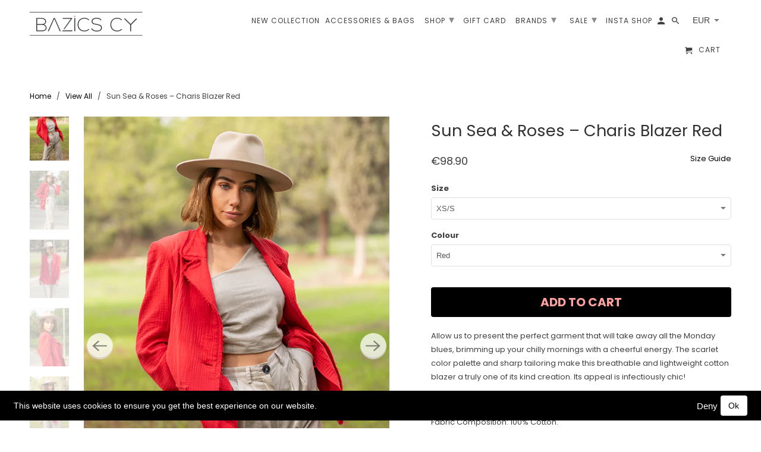

--- FILE ---
content_type: text/html; charset=utf-8
request_url: https://bazicscy.com/products/sun-sea-roses-charis-blazer-red
body_size: 24840
content:


<!DOCTYPE html>
<html lang="en">
  <head>
    
    <meta name="facebook-domain-verification" content="go60wc1t2irkzu3426waevygx51iwc" />
    
    <meta charset="utf-8">
    <meta http-equiv="cleartype" content="on">
    <meta name="robots" content="index,follow">

    
    <title>Cotton Blazer Red | Sun Sea &amp; Roses - BAZICS CY</title>

    
      <meta name="description" content="Allow us to present the perfect garment that will take away all the Monday blues, brimming up your chilly mornings with a cheerful energy. The red color palette and sharp tailoring make this breathable and lightweight cotton blazer a truly one of its kind creation. Its appeal is infectiously chic! Bazics CY." />
    

    

<meta name="author" content="BAZICS CY">
<meta property="og:url" content="https://bazicscy.com/products/sun-sea-roses-charis-blazer-red">
<meta property="og:site_name" content="BAZICS CY">



  <meta property="og:type" content="product">
  <meta property="og:title" content="Sun Sea &amp; Roses – Charis Blazer Red">
  
    
      <meta property="og:image" content="https://bazicscy.com/cdn/shop/products/cotton-blazer-red-sun-sea-_-roses-bazics-cy-12_600x.jpg?v=1638815168">
      <meta property="og:image:secure_url" content="https://bazicscy.com/cdn/shop/products/cotton-blazer-red-sun-sea-_-roses-bazics-cy-12_600x.jpg?v=1638815168">
      <meta property="og:image:width" content="618">
      <meta property="og:image:height" content="927">
      <meta property="og:image:alt" content="Sun Sea &amp; Roses – Charis Blazer Red">
      
    
      <meta property="og:image" content="https://bazicscy.com/cdn/shop/products/cotton-blazer-red-sun-sea-_-roses-bazics-cy-3_600x.jpg?v=1638815168">
      <meta property="og:image:secure_url" content="https://bazicscy.com/cdn/shop/products/cotton-blazer-red-sun-sea-_-roses-bazics-cy-3_600x.jpg?v=1638815168">
      <meta property="og:image:width" content="618">
      <meta property="og:image:height" content="927">
      <meta property="og:image:alt" content="Sun Sea &amp; Roses – Charis Blazer Red">
      
    
      <meta property="og:image" content="https://bazicscy.com/cdn/shop/products/cotton-blazer-red-sun-sea-_-roses-bazics-cy-14_600x.jpg?v=1638815168">
      <meta property="og:image:secure_url" content="https://bazicscy.com/cdn/shop/products/cotton-blazer-red-sun-sea-_-roses-bazics-cy-14_600x.jpg?v=1638815168">
      <meta property="og:image:width" content="618">
      <meta property="og:image:height" content="927">
      <meta property="og:image:alt" content="Sun Sea &amp; Roses – Charis Blazer Red">
      
    
  
  <meta property="product:price:amount" content="98.90">
  <meta property="product:price:currency" content="EUR">



  <meta property="og:description" content="Allow us to present the perfect garment that will take away all the Monday blues, brimming up your chilly mornings with a cheerful energy. The red color palette and sharp tailoring make this breathable and lightweight cotton blazer a truly one of its kind creation. Its appeal is infectiously chic! Bazics CY.">




<meta name="twitter:card" content="summary">

  <meta name="twitter:title" content="Sun Sea & Roses – Charis Blazer Red">
  <meta name="twitter:description" content="Allow us to present the perfect garment that will take away all the Monday blues, brimming up your chilly mornings with a cheerful energy. The scarlet color palette and sharp tailoring make this breathable and lightweight cotton blazer a truly one of its kind creation. Its appeal is infectiously chic!
Theoni is 167cm tall and wears size XS/S.
Fabric Composition: 100% Cotton.">
  <meta name="twitter:image:width" content="240">
  <meta name="twitter:image:height" content="240">
  <meta name="twitter:image" content="https://bazicscy.com/cdn/shop/products/cotton-blazer-red-sun-sea-_-roses-bazics-cy-12_240x.jpg?v=1638815168">
  <meta name="twitter:image:alt" content="Sun Sea &amp; Roses – Charis Blazer Red">



    
    

    <!-- Mobile Specific Metas -->
    <meta name="HandheldFriendly" content="True">
    <meta name="MobileOptimized" content="320">
    <meta name="viewport" content="width=device-width,initial-scale=1">
    <meta name="theme-color" content="#ffffff">

    <!-- Stylesheets for Retina 4.7.0 -->
    <link href="//bazicscy.com/cdn/shop/t/52/assets/styles.scss.css?v=88809259878141063481763979585" rel="stylesheet" type="text/css" media="all" />
    <!--[if lte IE 9]>
      <link href="//bazicscy.com/cdn/shop/t/52/assets/ie.css?v=16370617434440559491737717384" rel="stylesheet" type="text/css" media="all" />
    <![endif]-->

    
      <link rel="shortcut icon" type="image/x-icon" href="//bazicscy.com/cdn/shop/files/favicon_new_3_f1c1c260-5886-4176-890d-8ab0d05663d3_180x180.jpg?v=1613783078">
      <link rel="apple-touch-icon" href="//bazicscy.com/cdn/shop/files/favicon_new_3_f1c1c260-5886-4176-890d-8ab0d05663d3_180x180.jpg?v=1613783078"/>
      <link rel="apple-touch-icon" sizes="72x72" href="//bazicscy.com/cdn/shop/files/favicon_new_3_f1c1c260-5886-4176-890d-8ab0d05663d3_72x72.jpg?v=1613783078"/>
      <link rel="apple-touch-icon" sizes="114x114" href="//bazicscy.com/cdn/shop/files/favicon_new_3_f1c1c260-5886-4176-890d-8ab0d05663d3_114x114.jpg?v=1613783078"/>
      <link rel="apple-touch-icon" sizes="180x180" href="//bazicscy.com/cdn/shop/files/favicon_new_3_f1c1c260-5886-4176-890d-8ab0d05663d3_180x180.jpg?v=1613783078"/>
      <link rel="apple-touch-icon" sizes="228x228" href="//bazicscy.com/cdn/shop/files/favicon_new_3_f1c1c260-5886-4176-890d-8ab0d05663d3_228x228.jpg?v=1613783078"/>
    

    <link rel="canonical" href="https://bazicscy.com/products/sun-sea-roses-charis-blazer-red" />

    <script>
      
Shopify = window.Shopify || {};Shopify.routes =Shopify.routes || {};Shopify.routes.cart_url = "\/cart";
    </script>

    

    <script src="//bazicscy.com/cdn/shop/t/52/assets/app.js?v=111290202289706848901737717385" type="text/javascript"></script>
    <script>window.performance && window.performance.mark && window.performance.mark('shopify.content_for_header.start');</script><meta id="shopify-digital-wallet" name="shopify-digital-wallet" content="/18951719/digital_wallets/dialog">
<meta name="shopify-checkout-api-token" content="b713a232894ba1f7fa446f913d32e109">
<meta id="in-context-paypal-metadata" data-shop-id="18951719" data-venmo-supported="false" data-environment="production" data-locale="en_US" data-paypal-v4="true" data-currency="EUR">
<link rel="alternate" type="application/json+oembed" href="https://bazicscy.com/products/sun-sea-roses-charis-blazer-red.oembed">
<script async="async" src="/checkouts/internal/preloads.js?locale=en-CY"></script>
<script id="shopify-features" type="application/json">{"accessToken":"b713a232894ba1f7fa446f913d32e109","betas":["rich-media-storefront-analytics"],"domain":"bazicscy.com","predictiveSearch":true,"shopId":18951719,"locale":"en"}</script>
<script>var Shopify = Shopify || {};
Shopify.shop = "bazics-cy.myshopify.com";
Shopify.locale = "en";
Shopify.currency = {"active":"EUR","rate":"1.0"};
Shopify.country = "CY";
Shopify.theme = {"name":"Retina updated latest 02\/05\/20 (without langify)","id":177989976405,"schema_name":"Retina","schema_version":"4.7.0","theme_store_id":null,"role":"main"};
Shopify.theme.handle = "null";
Shopify.theme.style = {"id":null,"handle":null};
Shopify.cdnHost = "bazicscy.com/cdn";
Shopify.routes = Shopify.routes || {};
Shopify.routes.root = "/";</script>
<script type="module">!function(o){(o.Shopify=o.Shopify||{}).modules=!0}(window);</script>
<script>!function(o){function n(){var o=[];function n(){o.push(Array.prototype.slice.apply(arguments))}return n.q=o,n}var t=o.Shopify=o.Shopify||{};t.loadFeatures=n(),t.autoloadFeatures=n()}(window);</script>
<script id="shop-js-analytics" type="application/json">{"pageType":"product"}</script>
<script defer="defer" async type="module" src="//bazicscy.com/cdn/shopifycloud/shop-js/modules/v2/client.init-shop-cart-sync_BT-GjEfc.en.esm.js"></script>
<script defer="defer" async type="module" src="//bazicscy.com/cdn/shopifycloud/shop-js/modules/v2/chunk.common_D58fp_Oc.esm.js"></script>
<script defer="defer" async type="module" src="//bazicscy.com/cdn/shopifycloud/shop-js/modules/v2/chunk.modal_xMitdFEc.esm.js"></script>
<script type="module">
  await import("//bazicscy.com/cdn/shopifycloud/shop-js/modules/v2/client.init-shop-cart-sync_BT-GjEfc.en.esm.js");
await import("//bazicscy.com/cdn/shopifycloud/shop-js/modules/v2/chunk.common_D58fp_Oc.esm.js");
await import("//bazicscy.com/cdn/shopifycloud/shop-js/modules/v2/chunk.modal_xMitdFEc.esm.js");

  window.Shopify.SignInWithShop?.initShopCartSync?.({"fedCMEnabled":true,"windoidEnabled":true});

</script>
<script>(function() {
  var isLoaded = false;
  function asyncLoad() {
    if (isLoaded) return;
    isLoaded = true;
    var urls = ["https:\/\/metizapps.com\/eucookie\/assets\/js\/app.js?shop=bazics-cy.myshopify.com","\/\/code.tidio.co\/hl1ykqgsq2hwzxeeksgkescmirhn060y.js?shop=bazics-cy.myshopify.com","https:\/\/static.dla.group\/dm-timer.js?shop=bazics-cy.myshopify.com"];
    for (var i = 0; i < urls.length; i++) {
      var s = document.createElement('script');
      s.type = 'text/javascript';
      s.async = true;
      s.src = urls[i];
      var x = document.getElementsByTagName('script')[0];
      x.parentNode.insertBefore(s, x);
    }
  };
  if(window.attachEvent) {
    window.attachEvent('onload', asyncLoad);
  } else {
    window.addEventListener('load', asyncLoad, false);
  }
})();</script>
<script id="__st">var __st={"a":18951719,"offset":10800,"reqid":"dc62e6af-8c99-46c5-a761-92a7375aa286-1769093285","pageurl":"bazicscy.com\/products\/sun-sea-roses-charis-blazer-red","u":"065fd0b27c89","p":"product","rtyp":"product","rid":6659902013501};</script>
<script>window.ShopifyPaypalV4VisibilityTracking = true;</script>
<script id="captcha-bootstrap">!function(){'use strict';const t='contact',e='account',n='new_comment',o=[[t,t],['blogs',n],['comments',n],[t,'customer']],c=[[e,'customer_login'],[e,'guest_login'],[e,'recover_customer_password'],[e,'create_customer']],r=t=>t.map((([t,e])=>`form[action*='/${t}']:not([data-nocaptcha='true']) input[name='form_type'][value='${e}']`)).join(','),a=t=>()=>t?[...document.querySelectorAll(t)].map((t=>t.form)):[];function s(){const t=[...o],e=r(t);return a(e)}const i='password',u='form_key',d=['recaptcha-v3-token','g-recaptcha-response','h-captcha-response',i],f=()=>{try{return window.sessionStorage}catch{return}},m='__shopify_v',_=t=>t.elements[u];function p(t,e,n=!1){try{const o=window.sessionStorage,c=JSON.parse(o.getItem(e)),{data:r}=function(t){const{data:e,action:n}=t;return t[m]||n?{data:e,action:n}:{data:t,action:n}}(c);for(const[e,n]of Object.entries(r))t.elements[e]&&(t.elements[e].value=n);n&&o.removeItem(e)}catch(o){console.error('form repopulation failed',{error:o})}}const l='form_type',E='cptcha';function T(t){t.dataset[E]=!0}const w=window,h=w.document,L='Shopify',v='ce_forms',y='captcha';let A=!1;((t,e)=>{const n=(g='f06e6c50-85a8-45c8-87d0-21a2b65856fe',I='https://cdn.shopify.com/shopifycloud/storefront-forms-hcaptcha/ce_storefront_forms_captcha_hcaptcha.v1.5.2.iife.js',D={infoText:'Protected by hCaptcha',privacyText:'Privacy',termsText:'Terms'},(t,e,n)=>{const o=w[L][v],c=o.bindForm;if(c)return c(t,g,e,D).then(n);var r;o.q.push([[t,g,e,D],n]),r=I,A||(h.body.append(Object.assign(h.createElement('script'),{id:'captcha-provider',async:!0,src:r})),A=!0)});var g,I,D;w[L]=w[L]||{},w[L][v]=w[L][v]||{},w[L][v].q=[],w[L][y]=w[L][y]||{},w[L][y].protect=function(t,e){n(t,void 0,e),T(t)},Object.freeze(w[L][y]),function(t,e,n,w,h,L){const[v,y,A,g]=function(t,e,n){const i=e?o:[],u=t?c:[],d=[...i,...u],f=r(d),m=r(i),_=r(d.filter((([t,e])=>n.includes(e))));return[a(f),a(m),a(_),s()]}(w,h,L),I=t=>{const e=t.target;return e instanceof HTMLFormElement?e:e&&e.form},D=t=>v().includes(t);t.addEventListener('submit',(t=>{const e=I(t);if(!e)return;const n=D(e)&&!e.dataset.hcaptchaBound&&!e.dataset.recaptchaBound,o=_(e),c=g().includes(e)&&(!o||!o.value);(n||c)&&t.preventDefault(),c&&!n&&(function(t){try{if(!f())return;!function(t){const e=f();if(!e)return;const n=_(t);if(!n)return;const o=n.value;o&&e.removeItem(o)}(t);const e=Array.from(Array(32),(()=>Math.random().toString(36)[2])).join('');!function(t,e){_(t)||t.append(Object.assign(document.createElement('input'),{type:'hidden',name:u})),t.elements[u].value=e}(t,e),function(t,e){const n=f();if(!n)return;const o=[...t.querySelectorAll(`input[type='${i}']`)].map((({name:t})=>t)),c=[...d,...o],r={};for(const[a,s]of new FormData(t).entries())c.includes(a)||(r[a]=s);n.setItem(e,JSON.stringify({[m]:1,action:t.action,data:r}))}(t,e)}catch(e){console.error('failed to persist form',e)}}(e),e.submit())}));const S=(t,e)=>{t&&!t.dataset[E]&&(n(t,e.some((e=>e===t))),T(t))};for(const o of['focusin','change'])t.addEventListener(o,(t=>{const e=I(t);D(e)&&S(e,y())}));const B=e.get('form_key'),M=e.get(l),P=B&&M;t.addEventListener('DOMContentLoaded',(()=>{const t=y();if(P)for(const e of t)e.elements[l].value===M&&p(e,B);[...new Set([...A(),...v().filter((t=>'true'===t.dataset.shopifyCaptcha))])].forEach((e=>S(e,t)))}))}(h,new URLSearchParams(w.location.search),n,t,e,['guest_login'])})(!0,!0)}();</script>
<script integrity="sha256-4kQ18oKyAcykRKYeNunJcIwy7WH5gtpwJnB7kiuLZ1E=" data-source-attribution="shopify.loadfeatures" defer="defer" src="//bazicscy.com/cdn/shopifycloud/storefront/assets/storefront/load_feature-a0a9edcb.js" crossorigin="anonymous"></script>
<script data-source-attribution="shopify.dynamic_checkout.dynamic.init">var Shopify=Shopify||{};Shopify.PaymentButton=Shopify.PaymentButton||{isStorefrontPortableWallets:!0,init:function(){window.Shopify.PaymentButton.init=function(){};var t=document.createElement("script");t.src="https://bazicscy.com/cdn/shopifycloud/portable-wallets/latest/portable-wallets.en.js",t.type="module",document.head.appendChild(t)}};
</script>
<script data-source-attribution="shopify.dynamic_checkout.buyer_consent">
  function portableWalletsHideBuyerConsent(e){var t=document.getElementById("shopify-buyer-consent"),n=document.getElementById("shopify-subscription-policy-button");t&&n&&(t.classList.add("hidden"),t.setAttribute("aria-hidden","true"),n.removeEventListener("click",e))}function portableWalletsShowBuyerConsent(e){var t=document.getElementById("shopify-buyer-consent"),n=document.getElementById("shopify-subscription-policy-button");t&&n&&(t.classList.remove("hidden"),t.removeAttribute("aria-hidden"),n.addEventListener("click",e))}window.Shopify?.PaymentButton&&(window.Shopify.PaymentButton.hideBuyerConsent=portableWalletsHideBuyerConsent,window.Shopify.PaymentButton.showBuyerConsent=portableWalletsShowBuyerConsent);
</script>
<script data-source-attribution="shopify.dynamic_checkout.cart.bootstrap">document.addEventListener("DOMContentLoaded",(function(){function t(){return document.querySelector("shopify-accelerated-checkout-cart, shopify-accelerated-checkout")}if(t())Shopify.PaymentButton.init();else{new MutationObserver((function(e,n){t()&&(Shopify.PaymentButton.init(),n.disconnect())})).observe(document.body,{childList:!0,subtree:!0})}}));
</script>
<link id="shopify-accelerated-checkout-styles" rel="stylesheet" media="screen" href="https://bazicscy.com/cdn/shopifycloud/portable-wallets/latest/accelerated-checkout-backwards-compat.css" crossorigin="anonymous">
<style id="shopify-accelerated-checkout-cart">
        #shopify-buyer-consent {
  margin-top: 1em;
  display: inline-block;
  width: 100%;
}

#shopify-buyer-consent.hidden {
  display: none;
}

#shopify-subscription-policy-button {
  background: none;
  border: none;
  padding: 0;
  text-decoration: underline;
  font-size: inherit;
  cursor: pointer;
}

#shopify-subscription-policy-button::before {
  box-shadow: none;
}

      </style>

<script>window.performance && window.performance.mark && window.performance.mark('shopify.content_for_header.end');</script>

    <noscript>
      <style>
        img.lazyload[data-sizes="auto"] {
          display: none !important;
        }
        .image__fallback {
          width: 100vw;
          display: block !important;
          max-width: 100vw !important;
          margin-bottom: 0;
        }
        .no-js-only {
          display: inherit !important;
        }
        .icon-cart.cart-button {
          display: none;
        }
        .lazyload {
          opacity: 1;
          -webkit-filter: blur(0);
          filter: blur(0);
        }
        .animate_right,
        .animate_left,
        .animate_up,
        .animate_down {
          opacity: 1;
        }
        .product_section .product_form {
          opacity: 1;
        }
        .multi_select,
        form .select {
          display: block !important;
        }
        .swatch_options {
          display: none;
        }
        .primary_logo {
          display: block;
        }
      </style>
    </noscript>
  <link href="https://monorail-edge.shopifysvc.com" rel="dns-prefetch">
<script>(function(){if ("sendBeacon" in navigator && "performance" in window) {try {var session_token_from_headers = performance.getEntriesByType('navigation')[0].serverTiming.find(x => x.name == '_s').description;} catch {var session_token_from_headers = undefined;}var session_cookie_matches = document.cookie.match(/_shopify_s=([^;]*)/);var session_token_from_cookie = session_cookie_matches && session_cookie_matches.length === 2 ? session_cookie_matches[1] : "";var session_token = session_token_from_headers || session_token_from_cookie || "";function handle_abandonment_event(e) {var entries = performance.getEntries().filter(function(entry) {return /monorail-edge.shopifysvc.com/.test(entry.name);});if (!window.abandonment_tracked && entries.length === 0) {window.abandonment_tracked = true;var currentMs = Date.now();var navigation_start = performance.timing.navigationStart;var payload = {shop_id: 18951719,url: window.location.href,navigation_start,duration: currentMs - navigation_start,session_token,page_type: "product"};window.navigator.sendBeacon("https://monorail-edge.shopifysvc.com/v1/produce", JSON.stringify({schema_id: "online_store_buyer_site_abandonment/1.1",payload: payload,metadata: {event_created_at_ms: currentMs,event_sent_at_ms: currentMs}}));}}window.addEventListener('pagehide', handle_abandonment_event);}}());</script>
<script id="web-pixels-manager-setup">(function e(e,d,r,n,o){if(void 0===o&&(o={}),!Boolean(null===(a=null===(i=window.Shopify)||void 0===i?void 0:i.analytics)||void 0===a?void 0:a.replayQueue)){var i,a;window.Shopify=window.Shopify||{};var t=window.Shopify;t.analytics=t.analytics||{};var s=t.analytics;s.replayQueue=[],s.publish=function(e,d,r){return s.replayQueue.push([e,d,r]),!0};try{self.performance.mark("wpm:start")}catch(e){}var l=function(){var e={modern:/Edge?\/(1{2}[4-9]|1[2-9]\d|[2-9]\d{2}|\d{4,})\.\d+(\.\d+|)|Firefox\/(1{2}[4-9]|1[2-9]\d|[2-9]\d{2}|\d{4,})\.\d+(\.\d+|)|Chrom(ium|e)\/(9{2}|\d{3,})\.\d+(\.\d+|)|(Maci|X1{2}).+ Version\/(15\.\d+|(1[6-9]|[2-9]\d|\d{3,})\.\d+)([,.]\d+|)( \(\w+\)|)( Mobile\/\w+|) Safari\/|Chrome.+OPR\/(9{2}|\d{3,})\.\d+\.\d+|(CPU[ +]OS|iPhone[ +]OS|CPU[ +]iPhone|CPU IPhone OS|CPU iPad OS)[ +]+(15[._]\d+|(1[6-9]|[2-9]\d|\d{3,})[._]\d+)([._]\d+|)|Android:?[ /-](13[3-9]|1[4-9]\d|[2-9]\d{2}|\d{4,})(\.\d+|)(\.\d+|)|Android.+Firefox\/(13[5-9]|1[4-9]\d|[2-9]\d{2}|\d{4,})\.\d+(\.\d+|)|Android.+Chrom(ium|e)\/(13[3-9]|1[4-9]\d|[2-9]\d{2}|\d{4,})\.\d+(\.\d+|)|SamsungBrowser\/([2-9]\d|\d{3,})\.\d+/,legacy:/Edge?\/(1[6-9]|[2-9]\d|\d{3,})\.\d+(\.\d+|)|Firefox\/(5[4-9]|[6-9]\d|\d{3,})\.\d+(\.\d+|)|Chrom(ium|e)\/(5[1-9]|[6-9]\d|\d{3,})\.\d+(\.\d+|)([\d.]+$|.*Safari\/(?![\d.]+ Edge\/[\d.]+$))|(Maci|X1{2}).+ Version\/(10\.\d+|(1[1-9]|[2-9]\d|\d{3,})\.\d+)([,.]\d+|)( \(\w+\)|)( Mobile\/\w+|) Safari\/|Chrome.+OPR\/(3[89]|[4-9]\d|\d{3,})\.\d+\.\d+|(CPU[ +]OS|iPhone[ +]OS|CPU[ +]iPhone|CPU IPhone OS|CPU iPad OS)[ +]+(10[._]\d+|(1[1-9]|[2-9]\d|\d{3,})[._]\d+)([._]\d+|)|Android:?[ /-](13[3-9]|1[4-9]\d|[2-9]\d{2}|\d{4,})(\.\d+|)(\.\d+|)|Mobile Safari.+OPR\/([89]\d|\d{3,})\.\d+\.\d+|Android.+Firefox\/(13[5-9]|1[4-9]\d|[2-9]\d{2}|\d{4,})\.\d+(\.\d+|)|Android.+Chrom(ium|e)\/(13[3-9]|1[4-9]\d|[2-9]\d{2}|\d{4,})\.\d+(\.\d+|)|Android.+(UC? ?Browser|UCWEB|U3)[ /]?(15\.([5-9]|\d{2,})|(1[6-9]|[2-9]\d|\d{3,})\.\d+)\.\d+|SamsungBrowser\/(5\.\d+|([6-9]|\d{2,})\.\d+)|Android.+MQ{2}Browser\/(14(\.(9|\d{2,})|)|(1[5-9]|[2-9]\d|\d{3,})(\.\d+|))(\.\d+|)|K[Aa][Ii]OS\/(3\.\d+|([4-9]|\d{2,})\.\d+)(\.\d+|)/},d=e.modern,r=e.legacy,n=navigator.userAgent;return n.match(d)?"modern":n.match(r)?"legacy":"unknown"}(),u="modern"===l?"modern":"legacy",c=(null!=n?n:{modern:"",legacy:""})[u],f=function(e){return[e.baseUrl,"/wpm","/b",e.hashVersion,"modern"===e.buildTarget?"m":"l",".js"].join("")}({baseUrl:d,hashVersion:r,buildTarget:u}),m=function(e){var d=e.version,r=e.bundleTarget,n=e.surface,o=e.pageUrl,i=e.monorailEndpoint;return{emit:function(e){var a=e.status,t=e.errorMsg,s=(new Date).getTime(),l=JSON.stringify({metadata:{event_sent_at_ms:s},events:[{schema_id:"web_pixels_manager_load/3.1",payload:{version:d,bundle_target:r,page_url:o,status:a,surface:n,error_msg:t},metadata:{event_created_at_ms:s}}]});if(!i)return console&&console.warn&&console.warn("[Web Pixels Manager] No Monorail endpoint provided, skipping logging."),!1;try{return self.navigator.sendBeacon.bind(self.navigator)(i,l)}catch(e){}var u=new XMLHttpRequest;try{return u.open("POST",i,!0),u.setRequestHeader("Content-Type","text/plain"),u.send(l),!0}catch(e){return console&&console.warn&&console.warn("[Web Pixels Manager] Got an unhandled error while logging to Monorail."),!1}}}}({version:r,bundleTarget:l,surface:e.surface,pageUrl:self.location.href,monorailEndpoint:e.monorailEndpoint});try{o.browserTarget=l,function(e){var d=e.src,r=e.async,n=void 0===r||r,o=e.onload,i=e.onerror,a=e.sri,t=e.scriptDataAttributes,s=void 0===t?{}:t,l=document.createElement("script"),u=document.querySelector("head"),c=document.querySelector("body");if(l.async=n,l.src=d,a&&(l.integrity=a,l.crossOrigin="anonymous"),s)for(var f in s)if(Object.prototype.hasOwnProperty.call(s,f))try{l.dataset[f]=s[f]}catch(e){}if(o&&l.addEventListener("load",o),i&&l.addEventListener("error",i),u)u.appendChild(l);else{if(!c)throw new Error("Did not find a head or body element to append the script");c.appendChild(l)}}({src:f,async:!0,onload:function(){if(!function(){var e,d;return Boolean(null===(d=null===(e=window.Shopify)||void 0===e?void 0:e.analytics)||void 0===d?void 0:d.initialized)}()){var d=window.webPixelsManager.init(e)||void 0;if(d){var r=window.Shopify.analytics;r.replayQueue.forEach((function(e){var r=e[0],n=e[1],o=e[2];d.publishCustomEvent(r,n,o)})),r.replayQueue=[],r.publish=d.publishCustomEvent,r.visitor=d.visitor,r.initialized=!0}}},onerror:function(){return m.emit({status:"failed",errorMsg:"".concat(f," has failed to load")})},sri:function(e){var d=/^sha384-[A-Za-z0-9+/=]+$/;return"string"==typeof e&&d.test(e)}(c)?c:"",scriptDataAttributes:o}),m.emit({status:"loading"})}catch(e){m.emit({status:"failed",errorMsg:(null==e?void 0:e.message)||"Unknown error"})}}})({shopId: 18951719,storefrontBaseUrl: "https://bazicscy.com",extensionsBaseUrl: "https://extensions.shopifycdn.com/cdn/shopifycloud/web-pixels-manager",monorailEndpoint: "https://monorail-edge.shopifysvc.com/unstable/produce_batch",surface: "storefront-renderer",enabledBetaFlags: ["2dca8a86"],webPixelsConfigList: [{"id":"1044447573","configuration":"{\"config\":\"{\\\"pixel_id\\\":\\\"G-WZ65H20N0S\\\",\\\"gtag_events\\\":[{\\\"type\\\":\\\"purchase\\\",\\\"action_label\\\":\\\"G-WZ65H20N0S\\\"},{\\\"type\\\":\\\"page_view\\\",\\\"action_label\\\":\\\"G-WZ65H20N0S\\\"},{\\\"type\\\":\\\"view_item\\\",\\\"action_label\\\":\\\"G-WZ65H20N0S\\\"},{\\\"type\\\":\\\"search\\\",\\\"action_label\\\":\\\"G-WZ65H20N0S\\\"},{\\\"type\\\":\\\"add_to_cart\\\",\\\"action_label\\\":\\\"G-WZ65H20N0S\\\"},{\\\"type\\\":\\\"begin_checkout\\\",\\\"action_label\\\":\\\"G-WZ65H20N0S\\\"},{\\\"type\\\":\\\"add_payment_info\\\",\\\"action_label\\\":\\\"G-WZ65H20N0S\\\"}],\\\"enable_monitoring_mode\\\":false}\"}","eventPayloadVersion":"v1","runtimeContext":"OPEN","scriptVersion":"b2a88bafab3e21179ed38636efcd8a93","type":"APP","apiClientId":1780363,"privacyPurposes":[],"dataSharingAdjustments":{"protectedCustomerApprovalScopes":["read_customer_address","read_customer_email","read_customer_name","read_customer_personal_data","read_customer_phone"]}},{"id":"170492245","eventPayloadVersion":"v1","runtimeContext":"LAX","scriptVersion":"1","type":"CUSTOM","privacyPurposes":["ANALYTICS"],"name":"Google Analytics tag (migrated)"},{"id":"shopify-app-pixel","configuration":"{}","eventPayloadVersion":"v1","runtimeContext":"STRICT","scriptVersion":"0450","apiClientId":"shopify-pixel","type":"APP","privacyPurposes":["ANALYTICS","MARKETING"]},{"id":"shopify-custom-pixel","eventPayloadVersion":"v1","runtimeContext":"LAX","scriptVersion":"0450","apiClientId":"shopify-pixel","type":"CUSTOM","privacyPurposes":["ANALYTICS","MARKETING"]}],isMerchantRequest: false,initData: {"shop":{"name":"BAZICS CY","paymentSettings":{"currencyCode":"EUR"},"myshopifyDomain":"bazics-cy.myshopify.com","countryCode":"CY","storefrontUrl":"https:\/\/bazicscy.com"},"customer":null,"cart":null,"checkout":null,"productVariants":[{"price":{"amount":98.9,"currencyCode":"EUR"},"product":{"title":"Sun Sea \u0026 Roses – Charis Blazer Red","vendor":"Sun Sea \u0026 Roses","id":"6659902013501","untranslatedTitle":"Sun Sea \u0026 Roses – Charis Blazer Red","url":"\/products\/sun-sea-roses-charis-blazer-red","type":""},"id":"39527932166205","image":{"src":"\/\/bazicscy.com\/cdn\/shop\/products\/cotton-blazer-red-sun-sea-_-roses-bazics-cy-12.jpg?v=1638815168"},"sku":"","title":"XS\/S \/ Red","untranslatedTitle":"XS\/S \/ Red"},{"price":{"amount":98.9,"currencyCode":"EUR"},"product":{"title":"Sun Sea \u0026 Roses – Charis Blazer Red","vendor":"Sun Sea \u0026 Roses","id":"6659902013501","untranslatedTitle":"Sun Sea \u0026 Roses – Charis Blazer Red","url":"\/products\/sun-sea-roses-charis-blazer-red","type":""},"id":"39527932198973","image":{"src":"\/\/bazicscy.com\/cdn\/shop\/products\/cotton-blazer-red-sun-sea-_-roses-bazics-cy-12.jpg?v=1638815168"},"sku":"","title":"M\/L \/ Red","untranslatedTitle":"M\/L \/ Red"}],"purchasingCompany":null},},"https://bazicscy.com/cdn","fcfee988w5aeb613cpc8e4bc33m6693e112",{"modern":"","legacy":""},{"shopId":"18951719","storefrontBaseUrl":"https:\/\/bazicscy.com","extensionBaseUrl":"https:\/\/extensions.shopifycdn.com\/cdn\/shopifycloud\/web-pixels-manager","surface":"storefront-renderer","enabledBetaFlags":"[\"2dca8a86\"]","isMerchantRequest":"false","hashVersion":"fcfee988w5aeb613cpc8e4bc33m6693e112","publish":"custom","events":"[[\"page_viewed\",{}],[\"product_viewed\",{\"productVariant\":{\"price\":{\"amount\":98.9,\"currencyCode\":\"EUR\"},\"product\":{\"title\":\"Sun Sea \u0026 Roses – Charis Blazer Red\",\"vendor\":\"Sun Sea \u0026 Roses\",\"id\":\"6659902013501\",\"untranslatedTitle\":\"Sun Sea \u0026 Roses – Charis Blazer Red\",\"url\":\"\/products\/sun-sea-roses-charis-blazer-red\",\"type\":\"\"},\"id\":\"39527932166205\",\"image\":{\"src\":\"\/\/bazicscy.com\/cdn\/shop\/products\/cotton-blazer-red-sun-sea-_-roses-bazics-cy-12.jpg?v=1638815168\"},\"sku\":\"\",\"title\":\"XS\/S \/ Red\",\"untranslatedTitle\":\"XS\/S \/ Red\"}}]]"});</script><script>
  window.ShopifyAnalytics = window.ShopifyAnalytics || {};
  window.ShopifyAnalytics.meta = window.ShopifyAnalytics.meta || {};
  window.ShopifyAnalytics.meta.currency = 'EUR';
  var meta = {"product":{"id":6659902013501,"gid":"gid:\/\/shopify\/Product\/6659902013501","vendor":"Sun Sea \u0026 Roses","type":"","handle":"sun-sea-roses-charis-blazer-red","variants":[{"id":39527932166205,"price":9890,"name":"Sun Sea \u0026 Roses – Charis Blazer Red - XS\/S \/ Red","public_title":"XS\/S \/ Red","sku":""},{"id":39527932198973,"price":9890,"name":"Sun Sea \u0026 Roses – Charis Blazer Red - M\/L \/ Red","public_title":"M\/L \/ Red","sku":""}],"remote":false},"page":{"pageType":"product","resourceType":"product","resourceId":6659902013501,"requestId":"dc62e6af-8c99-46c5-a761-92a7375aa286-1769093285"}};
  for (var attr in meta) {
    window.ShopifyAnalytics.meta[attr] = meta[attr];
  }
</script>
<script class="analytics">
  (function () {
    var customDocumentWrite = function(content) {
      var jquery = null;

      if (window.jQuery) {
        jquery = window.jQuery;
      } else if (window.Checkout && window.Checkout.$) {
        jquery = window.Checkout.$;
      }

      if (jquery) {
        jquery('body').append(content);
      }
    };

    var hasLoggedConversion = function(token) {
      if (token) {
        return document.cookie.indexOf('loggedConversion=' + token) !== -1;
      }
      return false;
    }

    var setCookieIfConversion = function(token) {
      if (token) {
        var twoMonthsFromNow = new Date(Date.now());
        twoMonthsFromNow.setMonth(twoMonthsFromNow.getMonth() + 2);

        document.cookie = 'loggedConversion=' + token + '; expires=' + twoMonthsFromNow;
      }
    }

    var trekkie = window.ShopifyAnalytics.lib = window.trekkie = window.trekkie || [];
    if (trekkie.integrations) {
      return;
    }
    trekkie.methods = [
      'identify',
      'page',
      'ready',
      'track',
      'trackForm',
      'trackLink'
    ];
    trekkie.factory = function(method) {
      return function() {
        var args = Array.prototype.slice.call(arguments);
        args.unshift(method);
        trekkie.push(args);
        return trekkie;
      };
    };
    for (var i = 0; i < trekkie.methods.length; i++) {
      var key = trekkie.methods[i];
      trekkie[key] = trekkie.factory(key);
    }
    trekkie.load = function(config) {
      trekkie.config = config || {};
      trekkie.config.initialDocumentCookie = document.cookie;
      var first = document.getElementsByTagName('script')[0];
      var script = document.createElement('script');
      script.type = 'text/javascript';
      script.onerror = function(e) {
        var scriptFallback = document.createElement('script');
        scriptFallback.type = 'text/javascript';
        scriptFallback.onerror = function(error) {
                var Monorail = {
      produce: function produce(monorailDomain, schemaId, payload) {
        var currentMs = new Date().getTime();
        var event = {
          schema_id: schemaId,
          payload: payload,
          metadata: {
            event_created_at_ms: currentMs,
            event_sent_at_ms: currentMs
          }
        };
        return Monorail.sendRequest("https://" + monorailDomain + "/v1/produce", JSON.stringify(event));
      },
      sendRequest: function sendRequest(endpointUrl, payload) {
        // Try the sendBeacon API
        if (window && window.navigator && typeof window.navigator.sendBeacon === 'function' && typeof window.Blob === 'function' && !Monorail.isIos12()) {
          var blobData = new window.Blob([payload], {
            type: 'text/plain'
          });

          if (window.navigator.sendBeacon(endpointUrl, blobData)) {
            return true;
          } // sendBeacon was not successful

        } // XHR beacon

        var xhr = new XMLHttpRequest();

        try {
          xhr.open('POST', endpointUrl);
          xhr.setRequestHeader('Content-Type', 'text/plain');
          xhr.send(payload);
        } catch (e) {
          console.log(e);
        }

        return false;
      },
      isIos12: function isIos12() {
        return window.navigator.userAgent.lastIndexOf('iPhone; CPU iPhone OS 12_') !== -1 || window.navigator.userAgent.lastIndexOf('iPad; CPU OS 12_') !== -1;
      }
    };
    Monorail.produce('monorail-edge.shopifysvc.com',
      'trekkie_storefront_load_errors/1.1',
      {shop_id: 18951719,
      theme_id: 177989976405,
      app_name: "storefront",
      context_url: window.location.href,
      source_url: "//bazicscy.com/cdn/s/trekkie.storefront.1bbfab421998800ff09850b62e84b8915387986d.min.js"});

        };
        scriptFallback.async = true;
        scriptFallback.src = '//bazicscy.com/cdn/s/trekkie.storefront.1bbfab421998800ff09850b62e84b8915387986d.min.js';
        first.parentNode.insertBefore(scriptFallback, first);
      };
      script.async = true;
      script.src = '//bazicscy.com/cdn/s/trekkie.storefront.1bbfab421998800ff09850b62e84b8915387986d.min.js';
      first.parentNode.insertBefore(script, first);
    };
    trekkie.load(
      {"Trekkie":{"appName":"storefront","development":false,"defaultAttributes":{"shopId":18951719,"isMerchantRequest":null,"themeId":177989976405,"themeCityHash":"387080984976996056","contentLanguage":"en","currency":"EUR","eventMetadataId":"e2dd66ee-5fd3-4b5d-b9e8-173fda620a23"},"isServerSideCookieWritingEnabled":true,"monorailRegion":"shop_domain","enabledBetaFlags":["65f19447"]},"Session Attribution":{},"S2S":{"facebookCapiEnabled":false,"source":"trekkie-storefront-renderer","apiClientId":580111}}
    );

    var loaded = false;
    trekkie.ready(function() {
      if (loaded) return;
      loaded = true;

      window.ShopifyAnalytics.lib = window.trekkie;

      var originalDocumentWrite = document.write;
      document.write = customDocumentWrite;
      try { window.ShopifyAnalytics.merchantGoogleAnalytics.call(this); } catch(error) {};
      document.write = originalDocumentWrite;

      window.ShopifyAnalytics.lib.page(null,{"pageType":"product","resourceType":"product","resourceId":6659902013501,"requestId":"dc62e6af-8c99-46c5-a761-92a7375aa286-1769093285","shopifyEmitted":true});

      var match = window.location.pathname.match(/checkouts\/(.+)\/(thank_you|post_purchase)/)
      var token = match? match[1]: undefined;
      if (!hasLoggedConversion(token)) {
        setCookieIfConversion(token);
        window.ShopifyAnalytics.lib.track("Viewed Product",{"currency":"EUR","variantId":39527932166205,"productId":6659902013501,"productGid":"gid:\/\/shopify\/Product\/6659902013501","name":"Sun Sea \u0026 Roses – Charis Blazer Red - XS\/S \/ Red","price":"98.90","sku":"","brand":"Sun Sea \u0026 Roses","variant":"XS\/S \/ Red","category":"","nonInteraction":true,"remote":false},undefined,undefined,{"shopifyEmitted":true});
      window.ShopifyAnalytics.lib.track("monorail:\/\/trekkie_storefront_viewed_product\/1.1",{"currency":"EUR","variantId":39527932166205,"productId":6659902013501,"productGid":"gid:\/\/shopify\/Product\/6659902013501","name":"Sun Sea \u0026 Roses – Charis Blazer Red - XS\/S \/ Red","price":"98.90","sku":"","brand":"Sun Sea \u0026 Roses","variant":"XS\/S \/ Red","category":"","nonInteraction":true,"remote":false,"referer":"https:\/\/bazicscy.com\/products\/sun-sea-roses-charis-blazer-red"});
      }
    });


        var eventsListenerScript = document.createElement('script');
        eventsListenerScript.async = true;
        eventsListenerScript.src = "//bazicscy.com/cdn/shopifycloud/storefront/assets/shop_events_listener-3da45d37.js";
        document.getElementsByTagName('head')[0].appendChild(eventsListenerScript);

})();</script>
  <script>
  if (!window.ga || (window.ga && typeof window.ga !== 'function')) {
    window.ga = function ga() {
      (window.ga.q = window.ga.q || []).push(arguments);
      if (window.Shopify && window.Shopify.analytics && typeof window.Shopify.analytics.publish === 'function') {
        window.Shopify.analytics.publish("ga_stub_called", {}, {sendTo: "google_osp_migration"});
      }
      console.error("Shopify's Google Analytics stub called with:", Array.from(arguments), "\nSee https://help.shopify.com/manual/promoting-marketing/pixels/pixel-migration#google for more information.");
    };
    if (window.Shopify && window.Shopify.analytics && typeof window.Shopify.analytics.publish === 'function') {
      window.Shopify.analytics.publish("ga_stub_initialized", {}, {sendTo: "google_osp_migration"});
    }
  }
</script>
<script
  defer
  src="https://bazicscy.com/cdn/shopifycloud/perf-kit/shopify-perf-kit-3.0.4.min.js"
  data-application="storefront-renderer"
  data-shop-id="18951719"
  data-render-region="gcp-us-east1"
  data-page-type="product"
  data-theme-instance-id="177989976405"
  data-theme-name="Retina"
  data-theme-version="4.7.0"
  data-monorail-region="shop_domain"
  data-resource-timing-sampling-rate="10"
  data-shs="true"
  data-shs-beacon="true"
  data-shs-export-with-fetch="true"
  data-shs-logs-sample-rate="1"
  data-shs-beacon-endpoint="https://bazicscy.com/api/collect"
></script>
</head>
  
  <body class="product "
    data-money-format="€{{amount}}" data-active-currency="EUR">

            
              



  
  <script type="text/javascript">if(typeof isGwHelperLoaded==='undefined'){(function(){var HE_DOMAIN=localStorage.getItem('ssw_debug_domain');if(!HE_DOMAIN){HE_DOMAIN='https://app.growave.io'}var GW_IS_DEV=localStorage.getItem('ssw_debug');if(!GW_IS_DEV){GW_IS_DEV=0}if(!window.Ssw){Ssw={}}function isReadyStatus(){return typeof ssw==="function"&&window.gwPolyfillsLoaded}function sswRun(application){if(isReadyStatus()){setTimeout(function(){application(ssw)},0)}else{var _loadSswLib=setInterval(function(){if(isReadyStatus()){clearInterval(_loadSswLib);application(ssw)}},30)}}var sswApp={default:0,cart_item_count:0,accounts_enabled:1,pageUrls:{wishlist:'/pages/wishlist',profile:'/pages/profile',profileEdit:'/pages/profile-edit',reward:'/pages/reward',referral:'/pages/referral',reviews:'/pages/reviews',reviewShare:'/pages/share-review',instagram:'/pages/shop-instagram',editNotification:'/pages/edit-notifications'},modules:{comment:0,community:0,fave:1,instagram:1,questions:0,review:0,sharing:0,reward:0}};var sswLangs={data:{},add:function(key,value){this.data[key]=value},t:function(key,params){var value=key;if(typeof this.data[key]!=='undefined'){value=this.data[key]}value=(value&&value.indexOf("translation missing:")<0)?value:key;if(params){value=value.replace(/\{\{\s?(\w+)\s?\}\}/g,function(match,variable){return(typeof params[variable]!='undefined')?params[variable]:match})}return value},p:function(key_singular,key_plural,count,params){if(count==1){return this.t(key_singular,params)}else{return this.t(key_plural,params)}}};sswApp.product={"id":6659902013501,"title":"Sun Sea \u0026 Roses – Charis Blazer Red","handle":"sun-sea-roses-charis-blazer-red","description":"\u003cp\u003eAllow us to present the perfect garment that will take away all the Monday blues, brimming up your chilly mornings with a cheerful energy. The scarlet color palette and sharp tailoring make this breathable and lightweight cotton blazer a truly one of its kind creation. Its appeal is infectiously chic!\u003c\/p\u003e\n\u003cp data-mce-fragment=\"1\"\u003eTheoni is 167cm tall and wears size XS\/S.\u003c\/p\u003e\n\u003cp data-mce-fragment=\"1\"\u003eFabric Composition: 100% Cotton.\u003c\/p\u003e","published_at":"2021-12-06T22:24:12+03:00","created_at":"2021-12-06T21:21:52+03:00","vendor":"Sun Sea \u0026 Roses","type":"","tags":[],"price":9890,"price_min":9890,"price_max":9890,"available":true,"price_varies":false,"compare_at_price":9890,"compare_at_price_min":9890,"compare_at_price_max":9890,"compare_at_price_varies":false,"variants":[{"id":39527932166205,"title":"XS\/S \/ Red","option1":"XS\/S","option2":"Red","option3":null,"sku":"","requires_shipping":true,"taxable":true,"featured_image":null,"available":true,"name":"Sun Sea \u0026 Roses – Charis Blazer Red - XS\/S \/ Red","public_title":"XS\/S \/ Red","options":["XS\/S","Red"],"price":9890,"weight":700,"compare_at_price":9890,"inventory_quantity":1,"inventory_management":"shopify","inventory_policy":"deny","barcode":"2462285550521","requires_selling_plan":false,"selling_plan_allocations":[]},{"id":39527932198973,"title":"M\/L \/ Red","option1":"M\/L","option2":"Red","option3":null,"sku":"","requires_shipping":true,"taxable":true,"featured_image":null,"available":true,"name":"Sun Sea \u0026 Roses – Charis Blazer Red - M\/L \/ Red","public_title":"M\/L \/ Red","options":["M\/L","Red"],"price":9890,"weight":700,"compare_at_price":9890,"inventory_quantity":3,"inventory_management":"shopify","inventory_policy":"deny","barcode":"2462285550521","requires_selling_plan":false,"selling_plan_allocations":[]}],"images":["\/\/bazicscy.com\/cdn\/shop\/products\/cotton-blazer-red-sun-sea-_-roses-bazics-cy-12.jpg?v=1638815168","\/\/bazicscy.com\/cdn\/shop\/products\/cotton-blazer-red-sun-sea-_-roses-bazics-cy-3.jpg?v=1638815168","\/\/bazicscy.com\/cdn\/shop\/products\/cotton-blazer-red-sun-sea-_-roses-bazics-cy-14.jpg?v=1638815168","\/\/bazicscy.com\/cdn\/shop\/products\/cotton-blazer-red-sun-sea-_-roses-bazics-cy-1.jpg?v=1638815168","\/\/bazicscy.com\/cdn\/shop\/products\/cotton-blazer-red-sun-sea-_-roses-bazics-cy-7.jpg?v=1638815168","\/\/bazicscy.com\/cdn\/shop\/products\/cotton-blazer-red-sun-sea-_-roses-bazics-cy-4.jpg?v=1638815168","\/\/bazicscy.com\/cdn\/shop\/products\/cotton-blazer-red-sun-sea-_-roses-bazics-cy-2.jpg?v=1638815166","\/\/bazicscy.com\/cdn\/shop\/products\/cotton-blazer-red-sun-sea-_-roses-bazics-cy-8.jpg?v=1638815166","\/\/bazicscy.com\/cdn\/shop\/products\/cotton-blazer-red-sun-sea-_-roses-bazics-cy-9.jpg?v=1638815166","\/\/bazicscy.com\/cdn\/shop\/products\/cotton-blazer-red-sun-sea-_-roses-bazics-cy-10.jpg?v=1638815166"],"featured_image":"\/\/bazicscy.com\/cdn\/shop\/products\/cotton-blazer-red-sun-sea-_-roses-bazics-cy-12.jpg?v=1638815168","options":["Size","Colour"],"media":[{"alt":null,"id":20809920413757,"position":1,"preview_image":{"aspect_ratio":0.667,"height":927,"width":618,"src":"\/\/bazicscy.com\/cdn\/shop\/products\/cotton-blazer-red-sun-sea-_-roses-bazics-cy-12.jpg?v=1638815168"},"aspect_ratio":0.667,"height":927,"media_type":"image","src":"\/\/bazicscy.com\/cdn\/shop\/products\/cotton-blazer-red-sun-sea-_-roses-bazics-cy-12.jpg?v=1638815168","width":618},{"alt":null,"id":20809920184381,"position":2,"preview_image":{"aspect_ratio":0.667,"height":927,"width":618,"src":"\/\/bazicscy.com\/cdn\/shop\/products\/cotton-blazer-red-sun-sea-_-roses-bazics-cy-3.jpg?v=1638815168"},"aspect_ratio":0.667,"height":927,"media_type":"image","src":"\/\/bazicscy.com\/cdn\/shop\/products\/cotton-blazer-red-sun-sea-_-roses-bazics-cy-3.jpg?v=1638815168","width":618},{"alt":null,"id":20809920446525,"position":3,"preview_image":{"aspect_ratio":0.667,"height":927,"width":618,"src":"\/\/bazicscy.com\/cdn\/shop\/products\/cotton-blazer-red-sun-sea-_-roses-bazics-cy-14.jpg?v=1638815168"},"aspect_ratio":0.667,"height":927,"media_type":"image","src":"\/\/bazicscy.com\/cdn\/shop\/products\/cotton-blazer-red-sun-sea-_-roses-bazics-cy-14.jpg?v=1638815168","width":618},{"alt":null,"id":20809920118845,"position":4,"preview_image":{"aspect_ratio":0.667,"height":927,"width":618,"src":"\/\/bazicscy.com\/cdn\/shop\/products\/cotton-blazer-red-sun-sea-_-roses-bazics-cy-1.jpg?v=1638815168"},"aspect_ratio":0.667,"height":927,"media_type":"image","src":"\/\/bazicscy.com\/cdn\/shop\/products\/cotton-blazer-red-sun-sea-_-roses-bazics-cy-1.jpg?v=1638815168","width":618},{"alt":null,"id":20809920249917,"position":5,"preview_image":{"aspect_ratio":0.667,"height":927,"width":618,"src":"\/\/bazicscy.com\/cdn\/shop\/products\/cotton-blazer-red-sun-sea-_-roses-bazics-cy-7.jpg?v=1638815168"},"aspect_ratio":0.667,"height":927,"media_type":"image","src":"\/\/bazicscy.com\/cdn\/shop\/products\/cotton-blazer-red-sun-sea-_-roses-bazics-cy-7.jpg?v=1638815168","width":618},{"alt":null,"id":20809920217149,"position":6,"preview_image":{"aspect_ratio":0.667,"height":927,"width":618,"src":"\/\/bazicscy.com\/cdn\/shop\/products\/cotton-blazer-red-sun-sea-_-roses-bazics-cy-4.jpg?v=1638815168"},"aspect_ratio":0.667,"height":927,"media_type":"image","src":"\/\/bazicscy.com\/cdn\/shop\/products\/cotton-blazer-red-sun-sea-_-roses-bazics-cy-4.jpg?v=1638815168","width":618},{"alt":null,"id":20809920151613,"position":7,"preview_image":{"aspect_ratio":0.667,"height":927,"width":618,"src":"\/\/bazicscy.com\/cdn\/shop\/products\/cotton-blazer-red-sun-sea-_-roses-bazics-cy-2.jpg?v=1638815166"},"aspect_ratio":0.667,"height":927,"media_type":"image","src":"\/\/bazicscy.com\/cdn\/shop\/products\/cotton-blazer-red-sun-sea-_-roses-bazics-cy-2.jpg?v=1638815166","width":618},{"alt":null,"id":20809920315453,"position":8,"preview_image":{"aspect_ratio":0.667,"height":927,"width":618,"src":"\/\/bazicscy.com\/cdn\/shop\/products\/cotton-blazer-red-sun-sea-_-roses-bazics-cy-8.jpg?v=1638815166"},"aspect_ratio":0.667,"height":927,"media_type":"image","src":"\/\/bazicscy.com\/cdn\/shop\/products\/cotton-blazer-red-sun-sea-_-roses-bazics-cy-8.jpg?v=1638815166","width":618},{"alt":null,"id":20809920348221,"position":9,"preview_image":{"aspect_ratio":0.667,"height":927,"width":618,"src":"\/\/bazicscy.com\/cdn\/shop\/products\/cotton-blazer-red-sun-sea-_-roses-bazics-cy-9.jpg?v=1638815166"},"aspect_ratio":0.667,"height":927,"media_type":"image","src":"\/\/bazicscy.com\/cdn\/shop\/products\/cotton-blazer-red-sun-sea-_-roses-bazics-cy-9.jpg?v=1638815166","width":618},{"alt":null,"id":20809920380989,"position":10,"preview_image":{"aspect_ratio":0.667,"height":927,"width":618,"src":"\/\/bazicscy.com\/cdn\/shop\/products\/cotton-blazer-red-sun-sea-_-roses-bazics-cy-10.jpg?v=1638815166"},"aspect_ratio":0.667,"height":927,"media_type":"image","src":"\/\/bazicscy.com\/cdn\/shop\/products\/cotton-blazer-red-sun-sea-_-roses-bazics-cy-10.jpg?v=1638815166","width":618}],"requires_selling_plan":false,"selling_plan_groups":[],"content":"\u003cp\u003eAllow us to present the perfect garment that will take away all the Monday blues, brimming up your chilly mornings with a cheerful energy. The scarlet color palette and sharp tailoring make this breathable and lightweight cotton blazer a truly one of its kind creation. Its appeal is infectiously chic!\u003c\/p\u003e\n\u003cp data-mce-fragment=\"1\"\u003eTheoni is 167cm tall and wears size XS\/S.\u003c\/p\u003e\n\u003cp data-mce-fragment=\"1\"\u003eFabric Composition: 100% Cotton.\u003c\/p\u003e"};sswApp.metafield_settings={"cart_count_id":"#cart-count","cart_total_id":"#cart-total"};var sswPublishedLocales={};sswPublishedLocales["en"]={endonym_name:"English",iso_code:"en",name:"English",root_url:"/",primary:true};window.sswRun=sswRun;window.sswApp=sswApp;window.sswPublishedLocales=sswPublishedLocales||{};window.sswLangs=sswLangs;window.HE_DOMAIN=HE_DOMAIN;window.GW_IS_DEV=GW_IS_DEV;window.currency_format="€{{amount}}";window.shop_name="BAZICS CY";window.colorSettings="";window.sswProxyUrl="\/apps\/ssw-instagram";window.GW_ASSETS_BASE_URL=window.GW_IS_DEV?HE_DOMAIN+'/public/assets/build/':"https://static.socialshopwave.com/ssw-assets/";window.GW_ASSETS_MANIFEST={};window.GW_ASSETS_MANIFEST={"core.critical.css":"core-215011c021.critical.css","core.critical.js":"core-3b8e1a0d70.critical.js","core.library.js":"core-4485bb0ccb.library.js","core.product_link.js":"core-ce91c52f39.product_link.js","instagram.gallery.css":"instagram-057c4f1aac.gallery.css","instagram.gallery.js":"instagram-5e0f12bfc5.gallery.js","instagram.modal.css":"instagram-dec1f97a32.modal.css","instagram.modal.js":"instagram-85f790989d.modal.js","instagram.slider.lib.js":"instagram-f4b686196a.slider.lib.js","lib.datepicker.css":"lib-6fc1108037.datepicker.css","lib.datepicker.js":"lib-9c5a702486.datepicker.js","lib.dropdown.css":"lib-52591346ba.dropdown.css","lib.dropdown.js":"lib-21b24ea07f.dropdown.js","lib.gw-carousel.js":"lib-dc8ddeb429.gw-carousel.js","lib.gw-masonry.js":"lib-db3dfd2364.gw-masonry.js","lib.modal.css":"lib-f911819b22.modal.css","lib.modal.js":"lib-e0b3f94217.modal.js","lib.photoswipe.js":"lib-5b38071dcb.photoswipe.js","lib.popover.js":"lib-858d4bc667.popover.js","lib.validate.js":"lib-4c4115500f.validate.js","login.critical.css":"login-f71507df27.critical.css","login.critical.js":"login-233703a86e.critical.js","login.main.css":"login-f1dffdce92.main.css","login.main.js":"login-28c132fba1.main.js","question.critical.js":"question-3fd9ae5a96.critical.js","question.main.css":"question-6f971ec8e7.main.css","review.critical.css":"review-5f10acf3ec.critical.css","review.critical.js":"review-d41d8cd98f.critical.js","review.main.css":"review-a6cc845f19.main.css","review.main.js":"review-2c755e07a6.main.js","review.popup.critical.js":"review-f93131e525.popup.critical.js","review.popup.main.js":"review-b5977250af.popup.main.js","review.widget.critical.js":"review-9627295967.widget.critical.js","review.widget.main.js":"review-125616d87d.widget.main.js","reward.critical.js":"reward-bb6079ffe3.critical.js","reward.main.css":"reward-fa028be264.main.css","reward.main.js":"reward-50e34a45bb.main.js","reward.notification.css":"reward-ee53c45bad.notification.css","reward.notification.js":"reward-89905432b0.notification.js","reward.tab.caption.css":"reward-04ff42d153.tab.caption.css","ssw-fontello.woff":"ssw-fontello-b60fd7c8c9.woff","wishlist.common.js":"wishlist-ccbdef9011.common.js","wishlist.critical.css":"wishlist-17c222696e.critical.css","wishlist.critical.js":"wishlist-01e97e5ff7.critical.js","wishlist.main.css":"wishlist-7c041f0cd1.main.css","wishlist.main.js":"wishlist-125e53b227.main.js"};window.GW_CUSTOM_CSS_URL='//bazicscy.com/cdn/shop/t/52/assets/socialshopwave-custom.css?v=111603181540343972631737717384'})();(function(){var loadScriptsCalled=false;var loadDelay=typeof sswLoadScriptsDelay!=='undefined'?sswLoadScriptsDelay:2000;const LOAD_SCRIPTS_EVENTS=["scroll","mousemove","touchstart","load"];function loadScript(url){if(window.GW_IS_DEV){url+='?shop=https://bazicscy.com&t='+new Date().getTime();if(localStorage.getItem('ssw_custom_project')){url+='&ssw_custom_project='+localStorage.getItem('ssw_custom_project')}}var script=document.createElement('script');script.src=url;script.defer=true;document.body.appendChild(script)}function loadScripts(){if(!loadScriptsCalled){loadScriptsCalled=true;var isBot=/bot|googlebot|Mediapartners-Google|crawler|spider|robot|crawling|PhantomJS/i.test(navigator.userAgent);if(!isBot){var criticalJsName=window.GW_IS_DEV?'core.critical.js':window.GW_ASSETS_MANIFEST['core.critical.js'];var criticalJsUrl=window.GW_ASSETS_BASE_URL+criticalJsName;loadScript(criticalJsUrl);}}}function onUserInteractive(event){var timeout=event.type=="load"?loadDelay:0;setTimeout(function(){loadScripts();unbindWindowEvents()},timeout)}function bindWindowEvents(){LOAD_SCRIPTS_EVENTS.forEach((eventName)=>{window.addEventListener(eventName,onUserInteractive,false)})}function unbindWindowEvents(){LOAD_SCRIPTS_EVENTS.forEach((eventName)=>{window.removeEventListener(eventName,onUserInteractive,false)})}bindWindowEvents()})();window.isGwHelperLoaded=true}sswLangs.data={"shop_it":"SHOP IT","add_to_cart":"Add To Cart","adding_to_cart":"Adding...","sold_out":"Sold Out","checkout":"Checkout","buy":"Buy","back":"Back","description":"Description","load_more":"Load More","click_for_sound_on":"Click for sound on","click_for_sound_off":"Click for sound off","view_on_instagram":"View on Instagram","view_on_tiktok":"View on tiktok","instagram_gallery":"Instagram Gallery"}</script> 
  
    


<style>
  @font-face {
    font-family: "Ssw Fontello";
    src: url("https://static.socialshopwave.com/ssw-assets/ssw-fontello-b60fd7c8c9.woff");
    font-weight: 400;
    font-style: normal;
    font-display: fallback;
  }
  :root {
    
    
    
    
    
    
    
    
    
    
    
    
    
    
    
    
    
    
    
    
    
    
    
    
    
    
    
    
    
    
    
    
    
    
    
    
    
    
    
    
    
    
    
    
    
    
    
    
    
    
    
    
    
    
    
    
    
    
    
    
    
    
    
    
    
    
    
  }
</style>

   <style id="ssw-temp-styles">#ssw-cart-modal,#ssw-suggest-login,.ssw-modal,.ssw-hide,.ssw-dropdown-menu,#ssw-topauth ul.ssw-dropdown-menu,.ssw-widget-login ul.ssw-dropdown-menu,.nav ul.menu .ssw-auth-dropdown ul.ssw-dropdown-menu,.ssw-auth-dropdown ul.ssw-dropdown-menu{display:none;}</style><style id="ssw-design-preview"></style>  <input id="ssw_cid" type="hidden" value="0"/> 
  
  
  
  
  
  

            
    
    <div id="content_wrapper">

      <div id="shopify-section-header" class="shopify-section header-section">
<script type="application/ld+json">
  {
    "@context": "http://schema.org",
    "@type": "Organization",
    "name": "BAZICS CY",
    
      
      "logo": "https://bazicscy.com/cdn/shop/files/png_logo_retina_2_400x.png?v=1613783336",
    
    "sameAs": [
      "",
      "https://www.facebook.com/bazicscy/",
      "https://www.pinterest.com/bazicscy/",
      "https://www.instagram.com/sunseaandroses_shop_/",
      "",
      "",
      "https://www.youtube.com/watch?v=JxuiY5JRBDs",
      ""
    ],
    "url": "https://bazicscy.com"
  }
</script>



<div id="header" class="mobile-header mobile-sticky-header--true" data-search-enabled="true">
  
  <a href="#nav" class="icon-menu" aria-haspopup="true" aria-label="Menu" role="nav"><span>Menu</span></a>
  
  <a href="#cart" class="icon-cart cart-button right"><span>0</span></a>
</div>

<div class="container mobile_logo logo-below">
  <div class="logo">
    <a href="https://bazicscy.com" title="BAZICS CY">
      
      <img src="//bazicscy.com/cdn/shop/files/png_logo_retina_2_280x@2x.png?v=1613783336" alt="BAZICS CY" />
      
    </a>
  </div>
</div>


<div class="hidden">
  <div id="nav">
    <ul>
      
      
      <li ><a href="/collections/new-arrivals">New Collection</a></li>
      
      
      
      <li ><a href="/collections/accessories">Accessories & Bags</a></li>
      
      
      
      <li >
        
        <a href="/collections/all">Shop</a>
        
        <ul>
          
          
          <li ><a href="/collections/all">View All</a></li>
          
          
          
          <li ><a href="/collections/tops-tees">Tops & Bodysuits</a></li>
          
          
          
          <li ><a href="/collections/jackets">Jackets & Blazers</a></li>
          
          
          
          <li ><a href="/collections/sweaters-cardigans">Sweaters & Cardigans</a></li>
          
          
          
          <li ><a href="/collections/pants">Pants</a></li>
          
          
          
          <li ><a href="/collections/shirts">Shirts</a></li>
          
          
          
          <li ><a href="/collections/skirts">Skirts</a></li>
          
          
          
          <li ><a href="/collections/sunglasses">Sunglasses</a></li>
          
          
          
          <li ><a href="/collections/dresses">Dresses</a></li>
          
          
          
          <li ><a href="/collections/beachwear">Beachwear</a></li>
          
          
          
          <li ><a href="/collections/shorts">Shorts & Playsuits</a></li>
          
          
          
          <li ><a href="/collections/jumpsuits">Jumpsuits</a></li>
          
          
          
          <li ><a href="/collections/swimwear">Swimwear</a></li>
          
          
          
          <li ><a href="/collections/activewear">Activewear</a></li>
          
          
          
          <li ><a href="/collections/jewelry">Jewelry</a></li>
          
          
          
          <li ><a href="/collections/jeans">Denim</a></li>
          
          
        </ul>
      </li>
      
      
      
      <li ><a href="/products/gift-card-bazics-cy">Gift Card</a></li>
      
      
      
      <li >
        
        <a href="/pages/brands">Brands</a>
        
        <ul>
          
          
          <li ><a href="/collections/quay-australia">Quay Australia</a></li>
          
          
          
          <li ><a href="/collections/lumina">Lumina</a></li>
          
          
          
          <li ><a href="/collections/lara-ethnics">Lara Ethnics</a></li>
          
          
          
          <li ><a href="/collections/ino-design">Ino Design</a></li>
          
          
          
          <li ><a href="/collections/sun-sea-roses">Sun Sea & Roses</a></li>
          
          
          
          <li ><a href="/collections/queencii">Queencii</a></li>
          
          
          
          <li ><a href="/collections/le-specs">Le Specs</a></li>
          
          
          
          <li ><a href="/collections/le-specs-luxe">Le Specs Luxe</a></li>
          
          
          
          <li ><a href="/collections/le-specs-adam-selman">Le Specs Adam Selman</a></li>
          
          
          
          <li ><a href="/collections/av-sunglasses">AV Sunglasses</a></li>
          
          
          
          <li ><a href="/collections/sndys">SNDYS</a></li>
          
          
          
          <li ><a href="/collections/phax">Phax</a></li>
          
          
          
          <li ><a href="/collections/runaway">Runaway</a></li>
          
          
          
          <li ><a href="/collections/na-kd">NA-KD</a></li>
          
          
          
          <li ><a href="/collections/cheap-monday">Cheap Monday</a></li>
          
          
        </ul>
      </li>
      
      
      
      <li >
        
        <a href="/collections/sale">Sale</a>
        
        <ul>
          
          
          <li ><a href="/collections/view-all">View All</a></li>
          
          
          
          <li ><a href="/collections/winter-sale">Winter Sale </a></li>
          
          
          
          <li ><a href="/collections/summer-sale">Summer Sale</a></li>
          
          
          
          <li ><a href="/collections/sunglasses-accessories-sale">Sunglasses & Accessories</a></li>
          
          
        </ul>
      </li>
      
      
      
      <li ><a href="/pages/shop-instagram">INSTA SHOP</a></li>
      
      
      
      
      <li>
        <a href="/account/login" title="My Account" data-no-instant>Log in</a>
      </li>
      
      
      
      <li class="currencies">
        
  <select class="currencies" name="currencies" data-default-shop-currency="EUR" data-currency-converter>
    
    
    <option value="EUR" selected="selected">EUR</option>
    
      
    
      
      <option value="USD">USD</option>
      
    
      
      <option value="CAD">CAD</option>
      
    
      
      <option value="INR">INR</option>
      
    
      
      <option value="GBP">GBP</option>
      
    
      
      <option value="AUD">AUD</option>
      
    
      
      <option value="JPY">JPY</option>
      
    
  </select>


      </li>
      
      <li>
        

<select id="mobile-languages-switcher"><option value="ly29201" selected="selected">English</option><option value="ly29203">Ελληνικα</option></select>
<script>
  $('#mobile-languages-switcher').change(function() {
    langify.helper.changeLanguage($(this).val());
  });
</script>

      </li>
    </ul>
  </div>

  <form action="/checkout?locale=en" method="post" id="cart">
    <ul data-money-format="€{{amount}}" data-shop-currency="EUR" data-shop-name="BAZICS CY">
      <li class="mm-subtitle"><a class="mm-subclose continue" href="#cart">Continue Shopping</a></li>

      
      <li class="mm-label empty_cart"><a href="/cart">Your Cart is Empty</a></li>
      
    </ul>
  </form>
</div>



<div class="header default-header mm-fixed-top Fixed behind-menu--false header_bar  transparent-header--false">

  

  <div class="container">
    <div class="four columns logo" >
      <a href="https://bazicscy.com" title="BAZICS CY">
        
        <img src="//bazicscy.com/cdn/shop/files/png_logo_retina_2_280x@2x.png?v=1613783336" alt="BAZICS CY" class="primary_logo" />

        
        
      </a>
    </div>

    <div class="twelve columns nav mobile_hidden">
      <ul class="menu" role="navigation">
        
        
        
        <li>
          <a href="/collections/new-arrivals" class="top-link ">New Collection</a>
        </li>
        
        
        
        <li>
          <a href="/collections/accessories" class="top-link ">Accessories & Bags</a>
        </li>
        
        
        

        
        
        
        

        <li class="sub-menu" aria-haspopup="true" aria-expanded="false">
          <a href="/collections/all" class="dropdown-link ">Shop
            <span class="arrow">▾</span></a>
          <div class="dropdown dropdown-wide ">
            <ul class="submenu_list">
              
              
              
              
              <li><a href="/collections/all">View All</a></li>
              

              
              
              
              <li><a href="/collections/tops-tees">Tops & Bodysuits</a></li>
              

              
              
              
              <li><a href="/collections/jackets">Jackets & Blazers</a></li>
              

              
              
              
              <li><a href="/collections/sweaters-cardigans">Sweaters & Cardigans</a></li>
              

              
              
              
              <li><a href="/collections/pants">Pants</a></li>
              

              
              
              
              <li><a href="/collections/shirts">Shirts</a></li>
              

              
              
              
              <li><a href="/collections/skirts">Skirts</a></li>
              

              
              
              
              <li><a href="/collections/sunglasses">Sunglasses</a></li>
              

              
              
              
              <li><a href="/collections/dresses">Dresses</a></li>
              

              
              
              
              <li><a href="/collections/beachwear">Beachwear</a></li>
              

              
              
            </ul>
            <ul class="submenu_list">
              
              
              
              <li><a href="/collections/shorts">Shorts & Playsuits</a></li>
              

              
              
              
              <li><a href="/collections/jumpsuits">Jumpsuits</a></li>
              

              
              
              
              <li><a href="/collections/swimwear">Swimwear</a></li>
              

              
              
              
              <li><a href="/collections/activewear">Activewear</a></li>
              

              
              
              
              <li><a href="/collections/jewelry">Jewelry</a></li>
              

              
              
              
              <li><a href="/collections/jeans">Denim</a></li>
              

              
              
            </ul>
          </div>
        </li>
        
        
        
        <li>
          <a href="/products/gift-card-bazics-cy" class="top-link ">Gift Card</a>
        </li>
        
        
        

        
        
        
        

        <li class="sub-menu" aria-haspopup="true" aria-expanded="false">
          <a href="/pages/brands" class="dropdown-link ">Brands
            <span class="arrow">▾</span></a>
          <div class="dropdown dropdown-wide ">
            <ul class="submenu_list">
              
              
              
              
              <li><a href="/collections/quay-australia">Quay Australia</a></li>
              

              
              
              
              <li><a href="/collections/lumina">Lumina</a></li>
              

              
              
              
              <li><a href="/collections/lara-ethnics">Lara Ethnics</a></li>
              

              
              
              
              <li><a href="/collections/ino-design">Ino Design</a></li>
              

              
              
              
              <li><a href="/collections/sun-sea-roses">Sun Sea & Roses</a></li>
              

              
              
              
              <li><a href="/collections/queencii">Queencii</a></li>
              

              
              
              
              <li><a href="/collections/le-specs">Le Specs</a></li>
              

              
              
              
              <li><a href="/collections/le-specs-luxe">Le Specs Luxe</a></li>
              

              
              
              
              <li><a href="/collections/le-specs-adam-selman">Le Specs Adam Selman</a></li>
              

              
              
              
              <li><a href="/collections/av-sunglasses">AV Sunglasses</a></li>
              

              
              
            </ul>
            <ul class="submenu_list">
              
              
              
              <li><a href="/collections/sndys">SNDYS</a></li>
              

              
              
              
              <li><a href="/collections/phax">Phax</a></li>
              

              
              
              
              <li><a href="/collections/runaway">Runaway</a></li>
              

              
              
              
              <li><a href="/collections/na-kd">NA-KD</a></li>
              

              
              
              
              <li><a href="/collections/cheap-monday">Cheap Monday</a></li>
              

              
              
            </ul>
          </div>
        </li>
        
        
        

        
        
        
        

        <li class="sub-menu" aria-haspopup="true" aria-expanded="false">
          <a href="/collections/sale" class="dropdown-link ">Sale
            <span class="arrow">▾</span></a>
          <div class="dropdown  ">
            <ul class="submenu_list">
              
              
              
              
              <li><a href="/collections/view-all">View All</a></li>
              

              
              
              
              <li><a href="/collections/winter-sale">Winter Sale </a></li>
              

              
              
              
              <li><a href="/collections/summer-sale">Summer Sale</a></li>
              

              
              
              
              <li><a href="/collections/sunglasses-accessories-sale">Sunglasses & Accessories</a></li>
              

              
              
            </ul>
          </div>
        </li>
        
        
        
        <li>
          <a href="/pages/shop-instagram" class="top-link ">INSTA SHOP</a>
        </li>
        
        

        

        
        <li>
          <a href="/account" title="My Account " class="icon-account"></a>
        </li>
        
        
        <li>
          <a href="/search" title="Search" class="icon-search" id="search-toggle"></a>
        </li>
        
        
        <li>
          
  <select class="currencies" name="currencies" data-default-shop-currency="EUR" data-currency-converter>
    
    
    <option value="EUR" selected="selected">EUR</option>
    
      
    
      
      <option value="USD">USD</option>
      
    
      
      <option value="CAD">CAD</option>
      
    
      
      <option value="INR">INR</option>
      
    
      
      <option value="GBP">GBP</option>
      
    
      
      <option value="AUD">AUD</option>
      
    
      
      <option value="JPY">JPY</option>
      
    
  </select>


        </li>
        
        <li>
        
        </li>
        <li>
          <a href="#cart" class="icon-cart cart-button"> <span>Cart</span></a>
          <a href="#cart" class="icon-cart cart-button no-js-only"> <span>Cart</span></a>
        </li>
      </ul>
    </div>
  </div>
</div>
<div class="shadow-header"></div>

<style>
  .main_content_area,
  .shopify-policy__container {
    padding: 150px 0 0 0;
  }

  .logo a {
    display: block;
    max-width: 200px;
    padding-top: 0px;
  }

  
  .nav ul.menu {
    padding-top: 0px;
  }
  

  

  @media only screen and (max-width: 798px) {
    
    .main_content_area {
      padding-top: 0;
    }
    
  }

  .header .promo_banner,
  .promo_banner_mobile {
    background-color: #000000;
  }
  .header .promo_banner p,
  .promo_banner_mobile p {
    color: #ffffff;
  }
  .header .promo_banner a,
  .header .promo_banner a:hover,
  .promo_banner_mobile a,
  .promo_banner_mobile a:hover {
    color: #ffffff;
  }

  .header .promo_banner .icon-close,
  .promo_banner .icon-close,
  .promo_banner_mobile .icon-close {
    color: #ffffff;
  }

  
  .promo_banner--true .header .promo_banner,
  .promo_banner--true .promo_banner_mobile {
    display: none;
  }

  .index.promo_banner--true .header .promo_banner,
  .index.promo_banner--true .promo_banner {
    display: block;
  }

  @media only screen and (max-width: 767px) {
    .index.promo_banner--true .promo_banner_mobile {
      display: block;
    }
  }
  

  .shopify-challenge__container {
    padding: 150px 0 0 0;
  }

</style>


</div>

      

<div class="main_content_area content container" data-sidebar-width>

	<script type="application/ld+json">
{
  "@context": "http://schema.org/",
  "@type": "Product",
  "name": "Sun Sea &amp; Roses – Charis Blazer Red",
  "url": "https://bazicscy.com/products/sun-sea-roses-charis-blazer-red","image": [
      "https://bazicscy.com/cdn/shop/products/cotton-blazer-red-sun-sea-_-roses-bazics-cy-12_618x.jpg?v=1638815168"
    ],"sku": "39527932166205","gtin13": 2462285550521,"brand": {
    "@type": "Thing",
    "name": "Sun Sea &amp; Roses"
  },
  "offers": [{
        "@type" : "Offer","availability" : "http://schema.org/InStock",
        "price" : "98.9",
        "priceCurrency" : "EUR",
        "url" : "https://bazicscy.com/products/sun-sea-roses-charis-blazer-red?variant=39527932166205"
      },
{
        "@type" : "Offer","availability" : "http://schema.org/InStock",
        "price" : "98.9",
        "priceCurrency" : "EUR",
        "url" : "https://bazicscy.com/products/sun-sea-roses-charis-blazer-red?variant=39527932198973"
      }
],
  "description": "Allow us to present the perfect garment that will take away all the Monday blues, brimming up your chilly mornings with a cheerful energy. The scarlet color palette and sharp tailoring make this breathable and lightweight cotton blazer a truly one of its kind creation. Its appeal is infectiously chic!
Theoni is 167cm tall and wears size XS/S.
Fabric Composition: 100% Cotton."
}
</script>


	<div class="breadcrumb__wrapper sixteen columns">
	  <div class="clearfix breadcrumb">
	    <div class="right mobile_hidden">
	      

	      
	    </div>

	      <div class="breadcrumb_text">
	        <a href="https://bazicscy.com" title="BAZICS CY">Home</a>
	          /  
          
            <a href="/collections/all" title="View All">View All</a>
          
	          /  
	        Sun Sea & Roses – Charis Blazer Red
	      </div>
	  </div>
	</div>

	<div id="shopify-section-product__sidebar" class="shopify-section product-template-sidebar">




</div>

	<div class="twelve columns" data-initial-width="sixteen" data-sidebar-width="twelve">
		<div class="product-6659902013501">
			<div id="shopify-section-product-template" class="shopify-section product-template-section">


  <div class="section js-product_section product_section clearfix
      is-flex media-position--left"
      data-product-media-supported="true"
      data-thumbnails-enabled="true"
      data-gallery-arrows-enabled="true"
      data-slideshow-speed="0"
      data-slideshow-animation="fade"
      data-thumbnails-position="left-thumbnails"
      data-thumbnails-slider-enabled="true"
      data-activate-zoom="true">

    <div class="nine columns alpha" data-initial-width="nine" data-sidebar-width="seven">
      


  



<div class="product-gallery product-6659902013501-gallery
     product_slider
     
     product-gallery__thumbnails--true
     product-gallery--left-thumbnails
     product-gallery--media-amount-10
     display-arrows--true
     slideshow-transition--fade">
  <div class="product-gallery__main" data-media-count="10" data-video-looping-enabled="false">
      
        <div class="product-gallery__image " data-thumb="//bazicscy.com/cdn/shop/products/cotton-blazer-red-sun-sea-_-roses-bazics-cy-12_300x.jpg?v=1638815168" data-title="Sun Sea &amp; Roses – Charis Blazer Red" data-media-type="image">
          
              
                <a href="//bazicscy.com/cdn/shop/products/cotton-blazer-red-sun-sea-_-roses-bazics-cy-12_2048x.jpg?v=1638815168" class="fancybox product-gallery__link" data-fancybox-group="6659902013501" title="Sun Sea &amp; Roses – Charis Blazer Red">
                  <div class="image__container" style="max-width: 618px">
                    <img id="20809920413757"
                    class="lazyload lazyload--fade-in"
                    src="//bazicscy.com/cdn/shop/products/cotton-blazer-red-sun-sea-_-roses-bazics-cy-12_50x.jpg?v=1638815168"
                    data-widths="[180, 360, 540, 720, 900, 1080, 1296, 1512, 1728, 2048]"
                    data-aspectratio="0.6666666666666666"
                    data-sizes="auto"
                    data-image-id="28539785445437"
                    data-index="0"
                    data-src="//bazicscy.com/cdn/shop/products/cotton-blazer-red-sun-sea-_-roses-bazics-cy-12_2048x.jpg?v=1638815168"
                    tabindex="-1"
                    alt="Sun Sea &amp; Roses – Charis Blazer Red">
                  </div>
                </a>
              
            
          
          
        </div>
      
        <div class="product-gallery__image " data-thumb="//bazicscy.com/cdn/shop/products/cotton-blazer-red-sun-sea-_-roses-bazics-cy-3_300x.jpg?v=1638815168" data-title="Sun Sea &amp; Roses – Charis Blazer Red" data-media-type="image">
          
              
                <a href="//bazicscy.com/cdn/shop/products/cotton-blazer-red-sun-sea-_-roses-bazics-cy-3_2048x.jpg?v=1638815168" class="fancybox product-gallery__link" data-fancybox-group="6659902013501" title="Sun Sea &amp; Roses – Charis Blazer Red">
                  <div class="image__container" style="max-width: 618px">
                    <img id="20809920184381"
                    class="lazyload lazyload--fade-in"
                    src="//bazicscy.com/cdn/shop/products/cotton-blazer-red-sun-sea-_-roses-bazics-cy-3_50x.jpg?v=1638815168"
                    data-widths="[180, 360, 540, 720, 900, 1080, 1296, 1512, 1728, 2048]"
                    data-aspectratio="0.6666666666666666"
                    data-sizes="auto"
                    data-image-id="28539785314365"
                    data-index="1"
                    data-src="//bazicscy.com/cdn/shop/products/cotton-blazer-red-sun-sea-_-roses-bazics-cy-3_2048x.jpg?v=1638815168"
                    tabindex="-1"
                    alt="Sun Sea &amp; Roses – Charis Blazer Red">
                  </div>
                </a>
              
            
          
          
        </div>
      
        <div class="product-gallery__image " data-thumb="//bazicscy.com/cdn/shop/products/cotton-blazer-red-sun-sea-_-roses-bazics-cy-14_300x.jpg?v=1638815168" data-title="Sun Sea &amp; Roses – Charis Blazer Red" data-media-type="image">
          
              
                <a href="//bazicscy.com/cdn/shop/products/cotton-blazer-red-sun-sea-_-roses-bazics-cy-14_2048x.jpg?v=1638815168" class="fancybox product-gallery__link" data-fancybox-group="6659902013501" title="Sun Sea &amp; Roses – Charis Blazer Red">
                  <div class="image__container" style="max-width: 618px">
                    <img id="20809920446525"
                    class="lazyload lazyload--fade-in"
                    src="//bazicscy.com/cdn/shop/products/cotton-blazer-red-sun-sea-_-roses-bazics-cy-14_50x.jpg?v=1638815168"
                    data-widths="[180, 360, 540, 720, 900, 1080, 1296, 1512, 1728, 2048]"
                    data-aspectratio="0.6666666666666666"
                    data-sizes="auto"
                    data-image-id="28539785478205"
                    data-index="2"
                    data-src="//bazicscy.com/cdn/shop/products/cotton-blazer-red-sun-sea-_-roses-bazics-cy-14_2048x.jpg?v=1638815168"
                    tabindex="-1"
                    alt="Sun Sea &amp; Roses – Charis Blazer Red">
                  </div>
                </a>
              
            
          
          
        </div>
      
        <div class="product-gallery__image " data-thumb="//bazicscy.com/cdn/shop/products/cotton-blazer-red-sun-sea-_-roses-bazics-cy-1_300x.jpg?v=1638815168" data-title="Sun Sea &amp; Roses – Charis Blazer Red" data-media-type="image">
          
              
                <a href="//bazicscy.com/cdn/shop/products/cotton-blazer-red-sun-sea-_-roses-bazics-cy-1_2048x.jpg?v=1638815168" class="fancybox product-gallery__link" data-fancybox-group="6659902013501" title="Sun Sea &amp; Roses – Charis Blazer Red">
                  <div class="image__container" style="max-width: 618px">
                    <img id="20809920118845"
                    class="lazyload lazyload--fade-in"
                    src="//bazicscy.com/cdn/shop/products/cotton-blazer-red-sun-sea-_-roses-bazics-cy-1_50x.jpg?v=1638815168"
                    data-widths="[180, 360, 540, 720, 900, 1080, 1296, 1512, 1728, 2048]"
                    data-aspectratio="0.6666666666666666"
                    data-sizes="auto"
                    data-image-id="28539785379901"
                    data-index="3"
                    data-src="//bazicscy.com/cdn/shop/products/cotton-blazer-red-sun-sea-_-roses-bazics-cy-1_2048x.jpg?v=1638815168"
                    tabindex="-1"
                    alt="Sun Sea &amp; Roses – Charis Blazer Red">
                  </div>
                </a>
              
            
          
          
        </div>
      
        <div class="product-gallery__image " data-thumb="//bazicscy.com/cdn/shop/products/cotton-blazer-red-sun-sea-_-roses-bazics-cy-7_300x.jpg?v=1638815168" data-title="Sun Sea &amp; Roses – Charis Blazer Red" data-media-type="image">
          
              
                <a href="//bazicscy.com/cdn/shop/products/cotton-blazer-red-sun-sea-_-roses-bazics-cy-7_2048x.jpg?v=1638815168" class="fancybox product-gallery__link" data-fancybox-group="6659902013501" title="Sun Sea &amp; Roses – Charis Blazer Red">
                  <div class="image__container" style="max-width: 618px">
                    <img id="20809920249917"
                    class="lazyload lazyload--fade-in"
                    src="//bazicscy.com/cdn/shop/products/cotton-blazer-red-sun-sea-_-roses-bazics-cy-7_50x.jpg?v=1638815168"
                    data-widths="[180, 360, 540, 720, 900, 1080, 1296, 1512, 1728, 2048]"
                    data-aspectratio="0.6666666666666666"
                    data-sizes="auto"
                    data-image-id="28539785510973"
                    data-index="4"
                    data-src="//bazicscy.com/cdn/shop/products/cotton-blazer-red-sun-sea-_-roses-bazics-cy-7_2048x.jpg?v=1638815168"
                    tabindex="-1"
                    alt="Sun Sea &amp; Roses – Charis Blazer Red">
                  </div>
                </a>
              
            
          
          
        </div>
      
        <div class="product-gallery__image " data-thumb="//bazicscy.com/cdn/shop/products/cotton-blazer-red-sun-sea-_-roses-bazics-cy-4_300x.jpg?v=1638815168" data-title="Sun Sea &amp; Roses – Charis Blazer Red" data-media-type="image">
          
              
                <a href="//bazicscy.com/cdn/shop/products/cotton-blazer-red-sun-sea-_-roses-bazics-cy-4_2048x.jpg?v=1638815168" class="fancybox product-gallery__link" data-fancybox-group="6659902013501" title="Sun Sea &amp; Roses – Charis Blazer Red">
                  <div class="image__container" style="max-width: 618px">
                    <img id="20809920217149"
                    class="lazyload lazyload--fade-in"
                    src="//bazicscy.com/cdn/shop/products/cotton-blazer-red-sun-sea-_-roses-bazics-cy-4_50x.jpg?v=1638815168"
                    data-widths="[180, 360, 540, 720, 900, 1080, 1296, 1512, 1728, 2048]"
                    data-aspectratio="0.6666666666666666"
                    data-sizes="auto"
                    data-image-id="28539785347133"
                    data-index="5"
                    data-src="//bazicscy.com/cdn/shop/products/cotton-blazer-red-sun-sea-_-roses-bazics-cy-4_2048x.jpg?v=1638815168"
                    tabindex="-1"
                    alt="Sun Sea &amp; Roses – Charis Blazer Red">
                  </div>
                </a>
              
            
          
          
        </div>
      
        <div class="product-gallery__image " data-thumb="//bazicscy.com/cdn/shop/products/cotton-blazer-red-sun-sea-_-roses-bazics-cy-2_300x.jpg?v=1638815166" data-title="Sun Sea &amp; Roses – Charis Blazer Red" data-media-type="image">
          
              
                <a href="//bazicscy.com/cdn/shop/products/cotton-blazer-red-sun-sea-_-roses-bazics-cy-2_2048x.jpg?v=1638815166" class="fancybox product-gallery__link" data-fancybox-group="6659902013501" title="Sun Sea &amp; Roses – Charis Blazer Red">
                  <div class="image__container" style="max-width: 618px">
                    <img id="20809920151613"
                    class="lazyload lazyload--fade-in"
                    src="//bazicscy.com/cdn/shop/products/cotton-blazer-red-sun-sea-_-roses-bazics-cy-2_50x.jpg?v=1638815166"
                    data-widths="[180, 360, 540, 720, 900, 1080, 1296, 1512, 1728, 2048]"
                    data-aspectratio="0.6666666666666666"
                    data-sizes="auto"
                    data-image-id="28539785412669"
                    data-index="6"
                    data-src="//bazicscy.com/cdn/shop/products/cotton-blazer-red-sun-sea-_-roses-bazics-cy-2_2048x.jpg?v=1638815166"
                    tabindex="-1"
                    alt="Sun Sea &amp; Roses – Charis Blazer Red">
                  </div>
                </a>
              
            
          
          
        </div>
      
        <div class="product-gallery__image " data-thumb="//bazicscy.com/cdn/shop/products/cotton-blazer-red-sun-sea-_-roses-bazics-cy-8_300x.jpg?v=1638815166" data-title="Sun Sea &amp; Roses – Charis Blazer Red" data-media-type="image">
          
              
                <a href="//bazicscy.com/cdn/shop/products/cotton-blazer-red-sun-sea-_-roses-bazics-cy-8_2048x.jpg?v=1638815166" class="fancybox product-gallery__link" data-fancybox-group="6659902013501" title="Sun Sea &amp; Roses – Charis Blazer Red">
                  <div class="image__container" style="max-width: 618px">
                    <img id="20809920315453"
                    class="lazyload lazyload--fade-in"
                    src="//bazicscy.com/cdn/shop/products/cotton-blazer-red-sun-sea-_-roses-bazics-cy-8_50x.jpg?v=1638815166"
                    data-widths="[180, 360, 540, 720, 900, 1080, 1296, 1512, 1728, 2048]"
                    data-aspectratio="0.6666666666666666"
                    data-sizes="auto"
                    data-image-id="28539785281597"
                    data-index="7"
                    data-src="//bazicscy.com/cdn/shop/products/cotton-blazer-red-sun-sea-_-roses-bazics-cy-8_2048x.jpg?v=1638815166"
                    tabindex="-1"
                    alt="Sun Sea &amp; Roses – Charis Blazer Red">
                  </div>
                </a>
              
            
          
          
        </div>
      
        <div class="product-gallery__image " data-thumb="//bazicscy.com/cdn/shop/products/cotton-blazer-red-sun-sea-_-roses-bazics-cy-9_300x.jpg?v=1638815166" data-title="Sun Sea &amp; Roses – Charis Blazer Red" data-media-type="image">
          
              
                <a href="//bazicscy.com/cdn/shop/products/cotton-blazer-red-sun-sea-_-roses-bazics-cy-9_2048x.jpg?v=1638815166" class="fancybox product-gallery__link" data-fancybox-group="6659902013501" title="Sun Sea &amp; Roses – Charis Blazer Red">
                  <div class="image__container" style="max-width: 618px">
                    <img id="20809920348221"
                    class="lazyload lazyload--fade-in"
                    src="//bazicscy.com/cdn/shop/products/cotton-blazer-red-sun-sea-_-roses-bazics-cy-9_50x.jpg?v=1638815166"
                    data-widths="[180, 360, 540, 720, 900, 1080, 1296, 1512, 1728, 2048]"
                    data-aspectratio="0.6666666666666666"
                    data-sizes="auto"
                    data-image-id="28539785576509"
                    data-index="8"
                    data-src="//bazicscy.com/cdn/shop/products/cotton-blazer-red-sun-sea-_-roses-bazics-cy-9_2048x.jpg?v=1638815166"
                    tabindex="-1"
                    alt="Sun Sea &amp; Roses – Charis Blazer Red">
                  </div>
                </a>
              
            
          
          
        </div>
      
        <div class="product-gallery__image " data-thumb="//bazicscy.com/cdn/shop/products/cotton-blazer-red-sun-sea-_-roses-bazics-cy-10_300x.jpg?v=1638815166" data-title="Sun Sea &amp; Roses – Charis Blazer Red" data-media-type="image">
          
              
                <a href="//bazicscy.com/cdn/shop/products/cotton-blazer-red-sun-sea-_-roses-bazics-cy-10_2048x.jpg?v=1638815166" class="fancybox product-gallery__link" data-fancybox-group="6659902013501" title="Sun Sea &amp; Roses – Charis Blazer Red">
                  <div class="image__container" style="max-width: 618px">
                    <img id="20809920380989"
                    class="lazyload lazyload--fade-in"
                    src="//bazicscy.com/cdn/shop/products/cotton-blazer-red-sun-sea-_-roses-bazics-cy-10_50x.jpg?v=1638815166"
                    data-widths="[180, 360, 540, 720, 900, 1080, 1296, 1512, 1728, 2048]"
                    data-aspectratio="0.6666666666666666"
                    data-sizes="auto"
                    data-image-id="28539785543741"
                    data-index="9"
                    data-src="//bazicscy.com/cdn/shop/products/cotton-blazer-red-sun-sea-_-roses-bazics-cy-10_2048x.jpg?v=1638815166"
                    tabindex="-1"
                    alt="Sun Sea &amp; Roses – Charis Blazer Red">
                  </div>
                </a>
              
            
          
          
        </div>
      
    </div>
  
  
    
      <div class="product-gallery__thumbnails
                  product-gallery__thumbnails--left-thumbnails
                  is-slide-nav--true">
        

        

        
          <div class="product-gallery__thumbnail one-fifth column" tabindex="0">
            <img src="//bazicscy.com/cdn/shop/products/cotton-blazer-red-sun-sea-_-roses-bazics-cy-12_300x.jpg?v=1638815168" alt="Sun Sea &amp; Roses – Charis Blazer Red">

            
            
          </div>
        
          <div class="product-gallery__thumbnail one-fifth column" tabindex="0">
            <img src="//bazicscy.com/cdn/shop/products/cotton-blazer-red-sun-sea-_-roses-bazics-cy-3_300x.jpg?v=1638815168" alt="Sun Sea &amp; Roses – Charis Blazer Red">

            
            
          </div>
        
          <div class="product-gallery__thumbnail one-fifth column" tabindex="0">
            <img src="//bazicscy.com/cdn/shop/products/cotton-blazer-red-sun-sea-_-roses-bazics-cy-14_300x.jpg?v=1638815168" alt="Sun Sea &amp; Roses – Charis Blazer Red">

            
            
          </div>
        
          <div class="product-gallery__thumbnail one-fifth column" tabindex="0">
            <img src="//bazicscy.com/cdn/shop/products/cotton-blazer-red-sun-sea-_-roses-bazics-cy-1_300x.jpg?v=1638815168" alt="Sun Sea &amp; Roses – Charis Blazer Red">

            
            
          </div>
        
          <div class="product-gallery__thumbnail one-fifth column" tabindex="0">
            <img src="//bazicscy.com/cdn/shop/products/cotton-blazer-red-sun-sea-_-roses-bazics-cy-7_300x.jpg?v=1638815168" alt="Sun Sea &amp; Roses – Charis Blazer Red">

            
            
          </div>
        
          <div class="product-gallery__thumbnail one-fifth column" tabindex="0">
            <img src="//bazicscy.com/cdn/shop/products/cotton-blazer-red-sun-sea-_-roses-bazics-cy-4_300x.jpg?v=1638815168" alt="Sun Sea &amp; Roses – Charis Blazer Red">

            
            
          </div>
        
          <div class="product-gallery__thumbnail one-fifth column" tabindex="0">
            <img src="//bazicscy.com/cdn/shop/products/cotton-blazer-red-sun-sea-_-roses-bazics-cy-2_300x.jpg?v=1638815166" alt="Sun Sea &amp; Roses – Charis Blazer Red">

            
            
          </div>
        
          <div class="product-gallery__thumbnail one-fifth column" tabindex="0">
            <img src="//bazicscy.com/cdn/shop/products/cotton-blazer-red-sun-sea-_-roses-bazics-cy-8_300x.jpg?v=1638815166" alt="Sun Sea &amp; Roses – Charis Blazer Red">

            
            
          </div>
        
          <div class="product-gallery__thumbnail one-fifth column" tabindex="0">
            <img src="//bazicscy.com/cdn/shop/products/cotton-blazer-red-sun-sea-_-roses-bazics-cy-9_300x.jpg?v=1638815166" alt="Sun Sea &amp; Roses – Charis Blazer Red">

            
            
          </div>
        
          <div class="product-gallery__thumbnail one-fifth column" tabindex="0">
            <img src="//bazicscy.com/cdn/shop/products/cotton-blazer-red-sun-sea-_-roses-bazics-cy-10_300x.jpg?v=1638815166" alt="Sun Sea &amp; Roses – Charis Blazer Red">

            
            
          </div>
        
      </div>
    
  
</div>

    </div>

    <div class="seven columns omega" data-initial-width="seven" data-sidebar-width="five">

      

      

      
      <h1 class="product_name">Sun Sea & Roses – Charis Blazer Red</h1>

      

      
        <span class="shopify-product-reviews-badge" data-id="6659902013501"></span>
      

      

      

      <div class="clearfix">
        
          <p class="modal_price left">
            <span class="sold_out"></span>
            <span content="98.90" class="">
              <span class="current_price ">
                
                  <span class="money">€98.90</span>
                
              </span>
            </span>
            <span class="was_price">
              
            </span>
          </p>
        
        

  <a href="#size-chart" class="lightbox size_chart right">Size Guide <span class="icon-right-arrow"></span></a>


      </div>

      
        
  <div class="notify_form notify-form-6659902013501" id="notify-form-6659902013501" style="display:none">
    <p class="message"></p>
    <form method="post" action="/contact#notify_me" id="notify_me" accept-charset="UTF-8" class="contact-form"><input type="hidden" name="form_type" value="contact" /><input type="hidden" name="utf8" value="✓" />
      
        
          <label aria-hidden="true" class="visuallyhidden" for="contact[email]">Notify me when this product is available:</label>
          <p>Notify me when this product is available:</p>
        
        <div class="notify_form__inputs "  data-body="Please notify me when Sun Sea &amp; Roses – Charis Blazer Red becomes available - https://bazicscy.com/products/sun-sea-roses-charis-blazer-red">
          
        </div>
      
    </form>
  </div>


      

      

      
        

  

  

  <div class="clearfix product_form init
        product_form_options"
        id="product-form-6659902013501product-template"
        data-money-format="€{{amount}}"
        data-shop-currency="EUR"
        data-select-id="product-select-6659902013501productproduct-template"
        data-enable-state="true"
        data-product="{&quot;id&quot;:6659902013501,&quot;title&quot;:&quot;Sun Sea \u0026 Roses – Charis Blazer Red&quot;,&quot;handle&quot;:&quot;sun-sea-roses-charis-blazer-red&quot;,&quot;description&quot;:&quot;\u003cp\u003eAllow us to present the perfect garment that will take away all the Monday blues, brimming up your chilly mornings with a cheerful energy. The scarlet color palette and sharp tailoring make this breathable and lightweight cotton blazer a truly one of its kind creation. Its appeal is infectiously chic!\u003c\/p\u003e\n\u003cp data-mce-fragment=\&quot;1\&quot;\u003eTheoni is 167cm tall and wears size XS\/S.\u003c\/p\u003e\n\u003cp data-mce-fragment=\&quot;1\&quot;\u003eFabric Composition: 100% Cotton.\u003c\/p\u003e&quot;,&quot;published_at&quot;:&quot;2021-12-06T22:24:12+03:00&quot;,&quot;created_at&quot;:&quot;2021-12-06T21:21:52+03:00&quot;,&quot;vendor&quot;:&quot;Sun Sea \u0026 Roses&quot;,&quot;type&quot;:&quot;&quot;,&quot;tags&quot;:[],&quot;price&quot;:9890,&quot;price_min&quot;:9890,&quot;price_max&quot;:9890,&quot;available&quot;:true,&quot;price_varies&quot;:false,&quot;compare_at_price&quot;:9890,&quot;compare_at_price_min&quot;:9890,&quot;compare_at_price_max&quot;:9890,&quot;compare_at_price_varies&quot;:false,&quot;variants&quot;:[{&quot;id&quot;:39527932166205,&quot;title&quot;:&quot;XS\/S \/ Red&quot;,&quot;option1&quot;:&quot;XS\/S&quot;,&quot;option2&quot;:&quot;Red&quot;,&quot;option3&quot;:null,&quot;sku&quot;:&quot;&quot;,&quot;requires_shipping&quot;:true,&quot;taxable&quot;:true,&quot;featured_image&quot;:null,&quot;available&quot;:true,&quot;name&quot;:&quot;Sun Sea \u0026 Roses – Charis Blazer Red - XS\/S \/ Red&quot;,&quot;public_title&quot;:&quot;XS\/S \/ Red&quot;,&quot;options&quot;:[&quot;XS\/S&quot;,&quot;Red&quot;],&quot;price&quot;:9890,&quot;weight&quot;:700,&quot;compare_at_price&quot;:9890,&quot;inventory_quantity&quot;:1,&quot;inventory_management&quot;:&quot;shopify&quot;,&quot;inventory_policy&quot;:&quot;deny&quot;,&quot;barcode&quot;:&quot;2462285550521&quot;,&quot;requires_selling_plan&quot;:false,&quot;selling_plan_allocations&quot;:[]},{&quot;id&quot;:39527932198973,&quot;title&quot;:&quot;M\/L \/ Red&quot;,&quot;option1&quot;:&quot;M\/L&quot;,&quot;option2&quot;:&quot;Red&quot;,&quot;option3&quot;:null,&quot;sku&quot;:&quot;&quot;,&quot;requires_shipping&quot;:true,&quot;taxable&quot;:true,&quot;featured_image&quot;:null,&quot;available&quot;:true,&quot;name&quot;:&quot;Sun Sea \u0026 Roses – Charis Blazer Red - M\/L \/ Red&quot;,&quot;public_title&quot;:&quot;M\/L \/ Red&quot;,&quot;options&quot;:[&quot;M\/L&quot;,&quot;Red&quot;],&quot;price&quot;:9890,&quot;weight&quot;:700,&quot;compare_at_price&quot;:9890,&quot;inventory_quantity&quot;:3,&quot;inventory_management&quot;:&quot;shopify&quot;,&quot;inventory_policy&quot;:&quot;deny&quot;,&quot;barcode&quot;:&quot;2462285550521&quot;,&quot;requires_selling_plan&quot;:false,&quot;selling_plan_allocations&quot;:[]}],&quot;images&quot;:[&quot;\/\/bazicscy.com\/cdn\/shop\/products\/cotton-blazer-red-sun-sea-_-roses-bazics-cy-12.jpg?v=1638815168&quot;,&quot;\/\/bazicscy.com\/cdn\/shop\/products\/cotton-blazer-red-sun-sea-_-roses-bazics-cy-3.jpg?v=1638815168&quot;,&quot;\/\/bazicscy.com\/cdn\/shop\/products\/cotton-blazer-red-sun-sea-_-roses-bazics-cy-14.jpg?v=1638815168&quot;,&quot;\/\/bazicscy.com\/cdn\/shop\/products\/cotton-blazer-red-sun-sea-_-roses-bazics-cy-1.jpg?v=1638815168&quot;,&quot;\/\/bazicscy.com\/cdn\/shop\/products\/cotton-blazer-red-sun-sea-_-roses-bazics-cy-7.jpg?v=1638815168&quot;,&quot;\/\/bazicscy.com\/cdn\/shop\/products\/cotton-blazer-red-sun-sea-_-roses-bazics-cy-4.jpg?v=1638815168&quot;,&quot;\/\/bazicscy.com\/cdn\/shop\/products\/cotton-blazer-red-sun-sea-_-roses-bazics-cy-2.jpg?v=1638815166&quot;,&quot;\/\/bazicscy.com\/cdn\/shop\/products\/cotton-blazer-red-sun-sea-_-roses-bazics-cy-8.jpg?v=1638815166&quot;,&quot;\/\/bazicscy.com\/cdn\/shop\/products\/cotton-blazer-red-sun-sea-_-roses-bazics-cy-9.jpg?v=1638815166&quot;,&quot;\/\/bazicscy.com\/cdn\/shop\/products\/cotton-blazer-red-sun-sea-_-roses-bazics-cy-10.jpg?v=1638815166&quot;],&quot;featured_image&quot;:&quot;\/\/bazicscy.com\/cdn\/shop\/products\/cotton-blazer-red-sun-sea-_-roses-bazics-cy-12.jpg?v=1638815168&quot;,&quot;options&quot;:[&quot;Size&quot;,&quot;Colour&quot;],&quot;media&quot;:[{&quot;alt&quot;:null,&quot;id&quot;:20809920413757,&quot;position&quot;:1,&quot;preview_image&quot;:{&quot;aspect_ratio&quot;:0.667,&quot;height&quot;:927,&quot;width&quot;:618,&quot;src&quot;:&quot;\/\/bazicscy.com\/cdn\/shop\/products\/cotton-blazer-red-sun-sea-_-roses-bazics-cy-12.jpg?v=1638815168&quot;},&quot;aspect_ratio&quot;:0.667,&quot;height&quot;:927,&quot;media_type&quot;:&quot;image&quot;,&quot;src&quot;:&quot;\/\/bazicscy.com\/cdn\/shop\/products\/cotton-blazer-red-sun-sea-_-roses-bazics-cy-12.jpg?v=1638815168&quot;,&quot;width&quot;:618},{&quot;alt&quot;:null,&quot;id&quot;:20809920184381,&quot;position&quot;:2,&quot;preview_image&quot;:{&quot;aspect_ratio&quot;:0.667,&quot;height&quot;:927,&quot;width&quot;:618,&quot;src&quot;:&quot;\/\/bazicscy.com\/cdn\/shop\/products\/cotton-blazer-red-sun-sea-_-roses-bazics-cy-3.jpg?v=1638815168&quot;},&quot;aspect_ratio&quot;:0.667,&quot;height&quot;:927,&quot;media_type&quot;:&quot;image&quot;,&quot;src&quot;:&quot;\/\/bazicscy.com\/cdn\/shop\/products\/cotton-blazer-red-sun-sea-_-roses-bazics-cy-3.jpg?v=1638815168&quot;,&quot;width&quot;:618},{&quot;alt&quot;:null,&quot;id&quot;:20809920446525,&quot;position&quot;:3,&quot;preview_image&quot;:{&quot;aspect_ratio&quot;:0.667,&quot;height&quot;:927,&quot;width&quot;:618,&quot;src&quot;:&quot;\/\/bazicscy.com\/cdn\/shop\/products\/cotton-blazer-red-sun-sea-_-roses-bazics-cy-14.jpg?v=1638815168&quot;},&quot;aspect_ratio&quot;:0.667,&quot;height&quot;:927,&quot;media_type&quot;:&quot;image&quot;,&quot;src&quot;:&quot;\/\/bazicscy.com\/cdn\/shop\/products\/cotton-blazer-red-sun-sea-_-roses-bazics-cy-14.jpg?v=1638815168&quot;,&quot;width&quot;:618},{&quot;alt&quot;:null,&quot;id&quot;:20809920118845,&quot;position&quot;:4,&quot;preview_image&quot;:{&quot;aspect_ratio&quot;:0.667,&quot;height&quot;:927,&quot;width&quot;:618,&quot;src&quot;:&quot;\/\/bazicscy.com\/cdn\/shop\/products\/cotton-blazer-red-sun-sea-_-roses-bazics-cy-1.jpg?v=1638815168&quot;},&quot;aspect_ratio&quot;:0.667,&quot;height&quot;:927,&quot;media_type&quot;:&quot;image&quot;,&quot;src&quot;:&quot;\/\/bazicscy.com\/cdn\/shop\/products\/cotton-blazer-red-sun-sea-_-roses-bazics-cy-1.jpg?v=1638815168&quot;,&quot;width&quot;:618},{&quot;alt&quot;:null,&quot;id&quot;:20809920249917,&quot;position&quot;:5,&quot;preview_image&quot;:{&quot;aspect_ratio&quot;:0.667,&quot;height&quot;:927,&quot;width&quot;:618,&quot;src&quot;:&quot;\/\/bazicscy.com\/cdn\/shop\/products\/cotton-blazer-red-sun-sea-_-roses-bazics-cy-7.jpg?v=1638815168&quot;},&quot;aspect_ratio&quot;:0.667,&quot;height&quot;:927,&quot;media_type&quot;:&quot;image&quot;,&quot;src&quot;:&quot;\/\/bazicscy.com\/cdn\/shop\/products\/cotton-blazer-red-sun-sea-_-roses-bazics-cy-7.jpg?v=1638815168&quot;,&quot;width&quot;:618},{&quot;alt&quot;:null,&quot;id&quot;:20809920217149,&quot;position&quot;:6,&quot;preview_image&quot;:{&quot;aspect_ratio&quot;:0.667,&quot;height&quot;:927,&quot;width&quot;:618,&quot;src&quot;:&quot;\/\/bazicscy.com\/cdn\/shop\/products\/cotton-blazer-red-sun-sea-_-roses-bazics-cy-4.jpg?v=1638815168&quot;},&quot;aspect_ratio&quot;:0.667,&quot;height&quot;:927,&quot;media_type&quot;:&quot;image&quot;,&quot;src&quot;:&quot;\/\/bazicscy.com\/cdn\/shop\/products\/cotton-blazer-red-sun-sea-_-roses-bazics-cy-4.jpg?v=1638815168&quot;,&quot;width&quot;:618},{&quot;alt&quot;:null,&quot;id&quot;:20809920151613,&quot;position&quot;:7,&quot;preview_image&quot;:{&quot;aspect_ratio&quot;:0.667,&quot;height&quot;:927,&quot;width&quot;:618,&quot;src&quot;:&quot;\/\/bazicscy.com\/cdn\/shop\/products\/cotton-blazer-red-sun-sea-_-roses-bazics-cy-2.jpg?v=1638815166&quot;},&quot;aspect_ratio&quot;:0.667,&quot;height&quot;:927,&quot;media_type&quot;:&quot;image&quot;,&quot;src&quot;:&quot;\/\/bazicscy.com\/cdn\/shop\/products\/cotton-blazer-red-sun-sea-_-roses-bazics-cy-2.jpg?v=1638815166&quot;,&quot;width&quot;:618},{&quot;alt&quot;:null,&quot;id&quot;:20809920315453,&quot;position&quot;:8,&quot;preview_image&quot;:{&quot;aspect_ratio&quot;:0.667,&quot;height&quot;:927,&quot;width&quot;:618,&quot;src&quot;:&quot;\/\/bazicscy.com\/cdn\/shop\/products\/cotton-blazer-red-sun-sea-_-roses-bazics-cy-8.jpg?v=1638815166&quot;},&quot;aspect_ratio&quot;:0.667,&quot;height&quot;:927,&quot;media_type&quot;:&quot;image&quot;,&quot;src&quot;:&quot;\/\/bazicscy.com\/cdn\/shop\/products\/cotton-blazer-red-sun-sea-_-roses-bazics-cy-8.jpg?v=1638815166&quot;,&quot;width&quot;:618},{&quot;alt&quot;:null,&quot;id&quot;:20809920348221,&quot;position&quot;:9,&quot;preview_image&quot;:{&quot;aspect_ratio&quot;:0.667,&quot;height&quot;:927,&quot;width&quot;:618,&quot;src&quot;:&quot;\/\/bazicscy.com\/cdn\/shop\/products\/cotton-blazer-red-sun-sea-_-roses-bazics-cy-9.jpg?v=1638815166&quot;},&quot;aspect_ratio&quot;:0.667,&quot;height&quot;:927,&quot;media_type&quot;:&quot;image&quot;,&quot;src&quot;:&quot;\/\/bazicscy.com\/cdn\/shop\/products\/cotton-blazer-red-sun-sea-_-roses-bazics-cy-9.jpg?v=1638815166&quot;,&quot;width&quot;:618},{&quot;alt&quot;:null,&quot;id&quot;:20809920380989,&quot;position&quot;:10,&quot;preview_image&quot;:{&quot;aspect_ratio&quot;:0.667,&quot;height&quot;:927,&quot;width&quot;:618,&quot;src&quot;:&quot;\/\/bazicscy.com\/cdn\/shop\/products\/cotton-blazer-red-sun-sea-_-roses-bazics-cy-10.jpg?v=1638815166&quot;},&quot;aspect_ratio&quot;:0.667,&quot;height&quot;:927,&quot;media_type&quot;:&quot;image&quot;,&quot;src&quot;:&quot;\/\/bazicscy.com\/cdn\/shop\/products\/cotton-blazer-red-sun-sea-_-roses-bazics-cy-10.jpg?v=1638815166&quot;,&quot;width&quot;:618}],&quot;requires_selling_plan&quot;:false,&quot;selling_plan_groups&quot;:[],&quot;content&quot;:&quot;\u003cp\u003eAllow us to present the perfect garment that will take away all the Monday blues, brimming up your chilly mornings with a cheerful energy. The scarlet color palette and sharp tailoring make this breathable and lightweight cotton blazer a truly one of its kind creation. Its appeal is infectiously chic!\u003c\/p\u003e\n\u003cp data-mce-fragment=\&quot;1\&quot;\u003eTheoni is 167cm tall and wears size XS\/S.\u003c\/p\u003e\n\u003cp data-mce-fragment=\&quot;1\&quot;\u003eFabric Composition: 100% Cotton.\u003c\/p\u003e&quot;}"
        
          data-variant-inventory='[{"id":39527932166205,"inventory_quantity":1,"inventory_management":"shopify","inventory_policy":"deny"},{"id":39527932198973,"inventory_quantity":3,"inventory_management":"shopify","inventory_policy":"deny"}]'
        
        data-product-id="6659902013501">
    <form method="post" action="/cart/add" id="product-form" accept-charset="UTF-8" class="shopify-product-form" enctype="multipart/form-data"><input type="hidden" name="form_type" value="product" /><input type="hidden" name="utf8" value="✓" />

      
        
      

      
        <div class="select">
          <select id="product-select-6659902013501productproduct-template" name="id" class="multi_select">
            
              <option selected="selected" value="39527932166205" data-sku="">XS/S / Red</option>
            
              <option  value="39527932198973" data-sku="">M/L / Red</option>
            
          </select>
        </div>
      

      

      <div class="purchase-details smart-payment-button--false">
        
        <div class="purchase-details__buttons">
          

          
          <button type=" submit " name="add" class=" action_button add_to_cart " data-label="Add to Cart">
            <span class="text">Add to Cart</span>
          </button>
          
        </div>
      </div>
    <input type="hidden" name="product-id" value="6659902013501" /><input type="hidden" name="section-id" value="product-template" /></form>
  </div>



      

      

      
        
          <div class="description">
            <p>Allow us to present the perfect garment that will take away all the Monday blues, brimming up your chilly mornings with a cheerful energy. The scarlet color palette and sharp tailoring make this breathable and lightweight cotton blazer a truly one of its kind creation. Its appeal is infectiously chic!</p>
<p data-mce-fragment="1">Theoni is 167cm tall and wears size XS/S.</p>
<p data-mce-fragment="1">Fabric Composition: 100% Cotton.</p>
          </div>
        
      

      

      <div class="meta">
        

        

        
      </div>

      




  <hr />
  
<span class="social_buttons">
  Share:

  

  

  <a href="https://twitter.com/intent/tweet?text=Sun%20Sea%20&%20Roses%20%E2%80%93%20Charis%20Bl...&url=https://bazicscy.com/products/sun-sea-roses-charis-blazer-red" target="_blank" class="icon-twitter" title="Share this on Twitter"></a>

  <a href="https://www.facebook.com/sharer/sharer.php?u=https://bazicscy.com/products/sun-sea-roses-charis-blazer-red" target="_blank" class="icon-facebook" title="Share this on Facebook"></a>

  
    <a target="_blank" data-pin-do="skipLink" class="icon-pinterest" title="Share this on Pinterest" href="https://pinterest.com/pin/create/button/?url=https://bazicscy.com/products/sun-sea-roses-charis-blazer-red&description=Sun Sea & Roses – Charis Blazer Red&media=https://bazicscy.com/cdn/shop/products/cotton-blazer-red-sun-sea-_-roses-bazics-cy-12_600x.jpg?v=1638815168"></a>
  

  <a href="mailto:?subject=Thought you might like Sun Sea &amp; Roses – Charis Blazer Red&amp;body=Hey, I was browsing BAZICS CY and found Sun Sea &amp; Roses – Charis Blazer Red. I wanted to share it with you.%0D%0A%0D%0Ahttps://bazicscy.com/products/sun-sea-roses-charis-blazer-red" class="icon-email" title="Email this to a friend"></a>
</span>




    </div>
  </div>

  

<div class="ssw-html-widget ssw-instagram-widget" data-widget="1" data-gallery_id="1" data-module="service" data-product_id="product.id" data-tagged="1" data-name="instagramPhotos">
  <div class="ssw-page-loading"><span class="ssw-spin ssw-loader"></span></div>
</div>

  
    <div id="shopify-product-reviews" data-id="6659902013501"></div>
  



<style data-shopify>
  .shopify-model-viewer-ui model-viewer {
    --progress-bar-height: 2px;
    --progress-bar-color: #404040;
  }
</style>


  <script>
  window.ShopifyXR=window.ShopifyXR||function(){(ShopifyXR.q=ShopifyXR.q||[]).push(arguments)}
    
    ShopifyXR('addModels', []);
  </script>



</div>
			<div id="shopify-section-product-recommendations" class="shopify-section recommended-products-section">


  
  
  
  
  
  
  

  

  
  

  
    <div class="product-recommendations" data-product-id="6659902013501" data-limit="4">
      
    <div class="sixteen columns" data-initial-width="sixteen" data-sidebar-width="twelve">
      <h4 class="recommended-title title center">YOU MIGHT ALSO LIKE</h4>
    </div>
    <div class="recommended-products-list products sixteen columns" data-initial-width="sixteen" data-sidebar-width="twelve">
      











<script type="application/ld+json">
  {
    "@context": "https://schema.org",
    "@type": "ListItem",
    "itemListElement": [
      
    ]
  }
</script>

<div class="products">
  
</div>

    </div>
  
    </div>
  





</div>
		</div>
	</div>
</div>


      
      <div id="shopify-section-footer" class="shopify-section footer-section"><div class="sub-footer">
  <div class="container">
    
      
        <div class="four columns">
          
            <h6 class="title">About Us</h6>
          

          
            <p></p><p><a href="/pages/our-story" title="Our Story">Our Story</a></p><p><a href="/pages/contact-us" title="Contact Us">Contact Us</a></p><p><a href="/products/gift-card-bazics-cy" title="Gift Card - Bazics CY">Gift Card</a></p><p>+357 99 750860</p><p>info@bazicscy.com</p><p></p><p></p>
          

          
            <ul class="social_icons">
              


  <li class="facebook"><a href="https://www.facebook.com/bazicscy/" title="BAZICS CY on Facebook" rel="me" target="_blank"><span class="icon-facebook"></span></a></li>



  <li class="youtube"><a href="https://www.youtube.com/watch?v=JxuiY5JRBDs" title="BAZICS CY on YouTube" rel="me" target="_blank"><span class="icon-youtube"></span></a></li>





  <li class="pinterest"><a href="https://www.pinterest.com/bazicscy/" title="BAZICS CY on Pinterest" rel="me" target="_blank"><span class="icon-pinterest"></span></a></li>







  <li class="instagram"><a href="https://www.instagram.com/sunseaandroses_shop_/" title="BAZICS CY on Instagram" rel="me" target="_blank"><span class="icon-instagram"></span></a></li>








            </ul>
          
        </div>
      
    
      
        <div class="four columns">
          <h6 class="title">Help</h6>
          <ul class="footer_menu">
            
              <li>
                <a href="/pages/updated-list-of-destinations-countries">Delivery Update</a>
              </li>
              
            
              <li>
                <a href="/pages/faqs">FAQs</a>
              </li>
              
            
              <li>
                <a href="/pages/delivery">Delivery</a>
              </li>
              
            
              <li>
                <a href="/pages/returns-refund">Returns / Exchanges / Refunds</a>
              </li>
              
            
              <li>
                <a href="/pages/payments">Payments</a>
              </li>
              
            
              <li>
                <a href="/pages/size-guides-all">Size Guides</a>
              </li>
              
            
              <li>
                <a href="/pages/privacy-policy">Privacy & Cookies Policy</a>
              </li>
              
            
              <li>
                <a href="/pages/terms-of-service">Terms Of Service</a>
              </li>
              
            
          </ul>

          
        </div>
      
    
      
        <div class="four columns">
          
            <h6 class="title">&quot;Sun Sea &amp; Roses&quot; Larnaca Physical Store</h6>
          

          
            <p>Zinonos Kitieos 99,</p><p>6022, Larnaca, Cyprus</p><p>Opening Hours</p><p>MON & TUE</p><p>10:30 - 13:30 & 16:00 - 19:00</p><p>WED | 10:30 - 14:00</p><p>THU & FRI</p><p>10:30 - 13:30 & 16:00 - 19:00</p><p>SAT | 10:30 - 14:00</p><p>SUN | Closed</p><p></p><p></p><p></p><p></p>
          

          
        </div>
      
    
      
        <div class="four columns">
          <h6 class="title">News &amp; Updates</h6>
          
            <p>Sign up, join the journey &amp; receive news, updates &amp; special offers! + 10% Off On your first order!</p>
          
          

<div class="newsletter  clearfix">
  <p class="message"></p>

  <form method="post" action="/contact#" id="" accept-charset="UTF-8" class="contact-form"><input type="hidden" name="form_type" value="customer" /><input type="hidden" name="utf8" value="✓" />
    

    
      <input type="hidden" name="contact[tags]" value="newsletter"/>
    

    <div class="input-row">
      
      

      <input type="hidden" name="challenge" value="false">
      <input type="email" class="contact_email" name="contact[email]" required placeholder="Enter your email address..." autocorrect="off" autocapitalize="off" />
      <input type='submit' class="action_button sign_up" value="Sign Up" />
    </div>
  </form>
</div>


          
        </div>
      
    
  </div>
</div>

<div class="footer">
  <div class="container">
    <div class="sixteen columns">
      <p class="credits">
        © 2026 <a href="/" title="">BAZICS CY</a>.
        
        <a target="_blank" rel="nofollow" href="https://www.shopify.com?utm_campaign=poweredby&amp;utm_medium=shopify&amp;utm_source=onlinestore">  </a>
      </p>
      
        <div class="payment_methods">
          

            <svg class="payment-icon" viewBox="0 0 38 24" xmlns="http://www.w3.org/2000/svg" width="38" height="24" role="img" aria-labelledby="pi-paypal"><title id="pi-paypal">PayPal</title><path opacity=".07" d="M35 0H3C1.3 0 0 1.3 0 3v18c0 1.7 1.4 3 3 3h32c1.7 0 3-1.3 3-3V3c0-1.7-1.4-3-3-3z"/><path fill="#fff" d="M35 1c1.1 0 2 .9 2 2v18c0 1.1-.9 2-2 2H3c-1.1 0-2-.9-2-2V3c0-1.1.9-2 2-2h32"/><path fill="#003087" d="M23.9 8.3c.2-1 0-1.7-.6-2.3-.6-.7-1.7-1-3.1-1h-4.1c-.3 0-.5.2-.6.5L14 15.6c0 .2.1.4.3.4H17l.4-3.4 1.8-2.2 4.7-2.1z"/><path fill="#3086C8" d="M23.9 8.3l-.2.2c-.5 2.8-2.2 3.8-4.6 3.8H18c-.3 0-.5.2-.6.5l-.6 3.9-.2 1c0 .2.1.4.3.4H19c.3 0 .5-.2.5-.4v-.1l.4-2.4v-.1c0-.2.3-.4.5-.4h.3c2.1 0 3.7-.8 4.1-3.2.2-1 .1-1.8-.4-2.4-.1-.5-.3-.7-.5-.8z"/><path fill="#012169" d="M23.3 8.1c-.1-.1-.2-.1-.3-.1-.1 0-.2 0-.3-.1-.3-.1-.7-.1-1.1-.1h-3c-.1 0-.2 0-.2.1-.2.1-.3.2-.3.4l-.7 4.4v.1c0-.3.3-.5.6-.5h1.3c2.5 0 4.1-1 4.6-3.8v-.2c-.1-.1-.3-.2-.5-.2h-.1z"/></svg>
          
            <svg class="payment-icon" viewBox="0 0 38 24" xmlns="http://www.w3.org/2000/svg" role="img" width="38" height="24" aria-labelledby="pi-visa"><title id="pi-visa">Visa</title><path opacity=".07" d="M35 0H3C1.3 0 0 1.3 0 3v18c0 1.7 1.4 3 3 3h32c1.7 0 3-1.3 3-3V3c0-1.7-1.4-3-3-3z"/><path fill="#fff" d="M35 1c1.1 0 2 .9 2 2v18c0 1.1-.9 2-2 2H3c-1.1 0-2-.9-2-2V3c0-1.1.9-2 2-2h32"/><path d="M28.3 10.1H28c-.4 1-.7 1.5-1 3h1.9c-.3-1.5-.3-2.2-.6-3zm2.9 5.9h-1.7c-.1 0-.1 0-.2-.1l-.2-.9-.1-.2h-2.4c-.1 0-.2 0-.2.2l-.3.9c0 .1-.1.1-.1.1h-2.1l.2-.5L27 8.7c0-.5.3-.7.8-.7h1.5c.1 0 .2 0 .2.2l1.4 6.5c.1.4.2.7.2 1.1.1.1.1.1.1.2zm-13.4-.3l.4-1.8c.1 0 .2.1.2.1.7.3 1.4.5 2.1.4.2 0 .5-.1.7-.2.5-.2.5-.7.1-1.1-.2-.2-.5-.3-.8-.5-.4-.2-.8-.4-1.1-.7-1.2-1-.8-2.4-.1-3.1.6-.4.9-.8 1.7-.8 1.2 0 2.5 0 3.1.2h.1c-.1.6-.2 1.1-.4 1.7-.5-.2-1-.4-1.5-.4-.3 0-.6 0-.9.1-.2 0-.3.1-.4.2-.2.2-.2.5 0 .7l.5.4c.4.2.8.4 1.1.6.5.3 1 .8 1.1 1.4.2.9-.1 1.7-.9 2.3-.5.4-.7.6-1.4.6-1.4 0-2.5.1-3.4-.2-.1.2-.1.2-.2.1zm-3.5.3c.1-.7.1-.7.2-1 .5-2.2 1-4.5 1.4-6.7.1-.2.1-.3.3-.3H18c-.2 1.2-.4 2.1-.7 3.2-.3 1.5-.6 3-1 4.5 0 .2-.1.2-.3.2M5 8.2c0-.1.2-.2.3-.2h3.4c.5 0 .9.3 1 .8l.9 4.4c0 .1 0 .1.1.2 0-.1.1-.1.1-.1l2.1-5.1c-.1-.1 0-.2.1-.2h2.1c0 .1 0 .1-.1.2l-3.1 7.3c-.1.2-.1.3-.2.4-.1.1-.3 0-.5 0H9.7c-.1 0-.2 0-.2-.2L7.9 9.5c-.2-.2-.5-.5-.9-.6-.6-.3-1.7-.5-1.9-.5L5 8.2z" fill="#142688"/></svg>
          
            <svg class="payment-icon" viewBox="0 0 38 24" xmlns="http://www.w3.org/2000/svg" role="img" width="38" height="24" aria-labelledby="pi-master"><title id="pi-master">Mastercard</title><path opacity=".07" d="M35 0H3C1.3 0 0 1.3 0 3v18c0 1.7 1.4 3 3 3h32c1.7 0 3-1.3 3-3V3c0-1.7-1.4-3-3-3z"/><path fill="#fff" d="M35 1c1.1 0 2 .9 2 2v18c0 1.1-.9 2-2 2H3c-1.1 0-2-.9-2-2V3c0-1.1.9-2 2-2h32"/><circle fill="#EB001B" cx="15" cy="12" r="7"/><circle fill="#F79E1B" cx="23" cy="12" r="7"/><path fill="#FF5F00" d="M22 12c0-2.4-1.2-4.5-3-5.7-1.8 1.3-3 3.4-3 5.7s1.2 4.5 3 5.7c1.8-1.2 3-3.3 3-5.7z"/></svg>
          
            <svg class="payment-icon" xmlns="http://www.w3.org/2000/svg" role="img" aria-labelledby="pi-american_express" viewBox="0 0 38 24" width="38" height="24"><title id="pi-american_express">American Express</title><path fill="#000" d="M35 0H3C1.3 0 0 1.3 0 3v18c0 1.7 1.4 3 3 3h32c1.7 0 3-1.3 3-3V3c0-1.7-1.4-3-3-3Z" opacity=".07"/><path fill="#006FCF" d="M35 1c1.1 0 2 .9 2 2v18c0 1.1-.9 2-2 2H3c-1.1 0-2-.9-2-2V3c0-1.1.9-2 2-2h32Z"/><path fill="#FFF" d="M22.012 19.936v-8.421L37 11.528v2.326l-1.732 1.852L37 17.573v2.375h-2.766l-1.47-1.622-1.46 1.628-9.292-.02Z"/><path fill="#006FCF" d="M23.013 19.012v-6.57h5.572v1.513h-3.768v1.028h3.678v1.488h-3.678v1.01h3.768v1.531h-5.572Z"/><path fill="#006FCF" d="m28.557 19.012 3.083-3.289-3.083-3.282h2.386l1.884 2.083 1.89-2.082H37v.051l-3.017 3.23L37 18.92v.093h-2.307l-1.917-2.103-1.898 2.104h-2.321Z"/><path fill="#FFF" d="M22.71 4.04h3.614l1.269 2.881V4.04h4.46l.77 2.159.771-2.159H37v8.421H19l3.71-8.421Z"/><path fill="#006FCF" d="m23.395 4.955-2.916 6.566h2l.55-1.315h2.98l.55 1.315h2.05l-2.904-6.566h-2.31Zm.25 3.777.875-2.09.873 2.09h-1.748Z"/><path fill="#006FCF" d="M28.581 11.52V4.953l2.811.01L32.84 9l1.456-4.046H37v6.565l-1.74.016v-4.51l-1.644 4.494h-1.59L30.35 7.01v4.51h-1.768Z"/></svg>

          
            <svg class="payment-icon" viewBox="0 0 38 24" width="38" height="24" role="img" aria-labelledby="pi-discover" fill="none" xmlns="http://www.w3.org/2000/svg"><title id="pi-discover">Discover</title><path fill="#000" opacity=".07" d="M35 0H3C1.3 0 0 1.3 0 3v18c0 1.7 1.4 3 3 3h32c1.7 0 3-1.3 3-3V3c0-1.7-1.4-3-3-3z"/><path d="M35 1c1.1 0 2 .9 2 2v18c0 1.1-.9 2-2 2H3c-1.1 0-2-.9-2-2V3c0-1.1.9-2 2-2h32z" fill="#fff"/><path d="M3.57 7.16H2v5.5h1.57c.83 0 1.43-.2 1.96-.63.63-.52 1-1.3 1-2.11-.01-1.63-1.22-2.76-2.96-2.76zm1.26 4.14c-.34.3-.77.44-1.47.44h-.29V8.1h.29c.69 0 1.11.12 1.47.44.37.33.59.84.59 1.37 0 .53-.22 1.06-.59 1.39zm2.19-4.14h1.07v5.5H7.02v-5.5zm3.69 2.11c-.64-.24-.83-.4-.83-.69 0-.35.34-.61.8-.61.32 0 .59.13.86.45l.56-.73c-.46-.4-1.01-.61-1.62-.61-.97 0-1.72.68-1.72 1.58 0 .76.35 1.15 1.35 1.51.42.15.63.25.74.31.21.14.32.34.32.57 0 .45-.35.78-.83.78-.51 0-.92-.26-1.17-.73l-.69.67c.49.73 1.09 1.05 1.9 1.05 1.11 0 1.9-.74 1.9-1.81.02-.89-.35-1.29-1.57-1.74zm1.92.65c0 1.62 1.27 2.87 2.9 2.87.46 0 .86-.09 1.34-.32v-1.26c-.43.43-.81.6-1.29.6-1.08 0-1.85-.78-1.85-1.9 0-1.06.79-1.89 1.8-1.89.51 0 .9.18 1.34.62V7.38c-.47-.24-.86-.34-1.32-.34-1.61 0-2.92 1.28-2.92 2.88zm12.76.94l-1.47-3.7h-1.17l2.33 5.64h.58l2.37-5.64h-1.16l-1.48 3.7zm3.13 1.8h3.04v-.93h-1.97v-1.48h1.9v-.93h-1.9V8.1h1.97v-.94h-3.04v5.5zm7.29-3.87c0-1.03-.71-1.62-1.95-1.62h-1.59v5.5h1.07v-2.21h.14l1.48 2.21h1.32l-1.73-2.32c.81-.17 1.26-.72 1.26-1.56zm-2.16.91h-.31V8.03h.33c.67 0 1.03.28 1.03.82 0 .55-.36.85-1.05.85z" fill="#231F20"/><path d="M20.16 12.86a2.931 2.931 0 100-5.862 2.931 2.931 0 000 5.862z" fill="url(#pi-paint0_linear)"/><path opacity=".65" d="M20.16 12.86a2.931 2.931 0 100-5.862 2.931 2.931 0 000 5.862z" fill="url(#pi-paint1_linear)"/><path d="M36.57 7.506c0-.1-.07-.15-.18-.15h-.16v.48h.12v-.19l.14.19h.14l-.16-.2c.06-.01.1-.06.1-.13zm-.2.07h-.02v-.13h.02c.06 0 .09.02.09.06 0 .05-.03.07-.09.07z" fill="#231F20"/><path d="M36.41 7.176c-.23 0-.42.19-.42.42 0 .23.19.42.42.42.23 0 .42-.19.42-.42 0-.23-.19-.42-.42-.42zm0 .77c-.18 0-.34-.15-.34-.35 0-.19.15-.35.34-.35.18 0 .33.16.33.35 0 .19-.15.35-.33.35z" fill="#231F20"/><path d="M37 12.984S27.09 19.873 8.976 23h26.023a2 2 0 002-1.984l.024-3.02L37 12.985z" fill="#F48120"/><defs><linearGradient id="pi-paint0_linear" x1="21.657" y1="12.275" x2="19.632" y2="9.104" gradientUnits="userSpaceOnUse"><stop stop-color="#F89F20"/><stop offset=".25" stop-color="#F79A20"/><stop offset=".533" stop-color="#F68D20"/><stop offset=".62" stop-color="#F58720"/><stop offset=".723" stop-color="#F48120"/><stop offset="1" stop-color="#F37521"/></linearGradient><linearGradient id="pi-paint1_linear" x1="21.338" y1="12.232" x2="18.378" y2="6.446" gradientUnits="userSpaceOnUse"><stop stop-color="#F58720"/><stop offset=".359" stop-color="#E16F27"/><stop offset=".703" stop-color="#D4602C"/><stop offset=".982" stop-color="#D05B2E"/></linearGradient></defs></svg>
          
        </div>
      
    </div>
  </div>
</div>


</div>

      <div id="search">
        <div class="container">
          <div class="ten columns offset-by-three center">
            <div class="right search-close">
              <span class="icon-close"></span>
            </div>
            <form action="/search">
              
                <input type="hidden" name="type" value="product" />
              
              <span class="icon-search search-submit"></span>
              <input type="text" name="q" placeholder="Search BAZICS CY..." value="" autocapitalize="off" autocomplete="off" autocorrect="off" />
            </form>
          </div>
        </div>
      </div>
    </div>
    
      <div id="size-chart" class="size_chart_content">
        <h5 class="center">Size Guides</h5>
        <div style="text-align: center;"></div>
<div style="text-align: center;">
<p>Please note all measurements are approximate and may vary by style, materials or personal preference of fit. If you’re not sure what size you need, please contact us for further assistance.</p>
<p> </p>
<p><strong><img src="https://cdn.shopify.com/s/files/1/1895/1719/files/line_shopify_2.jpg?v=1588059412" alt="" width="" height="" style="display: block; margin-left: auto; margin-right: auto;"></strong></p>
<p> </p>
<p><img src="https://cdn.shopify.com/s/files/1/1895/1719/files/sun_sea_and_roses_size_chart.jpg?v=1606297481" alt="" style="display: block; margin-left: auto; margin-right: auto;"></p>
<p> </p>
<p> </p>
<p><strong><img src="https://cdn.shopify.com/s/files/1/1895/1719/files/line_shopify_2.jpg?v=1588059412" alt="" width="" height="" style="display: block; margin-left: auto; margin-right: auto;"></strong></p>
<p> </p>
<p><img src="https://cdn.shopify.com/s/files/1/1895/1719/files/sundays_logos_360x90_83b2d0a2-fb68-425a-9709-ea419d879943.jpg?v=1588877722" alt="" width="" height="" style="display: block; margin-left: auto; margin-right: auto;"></p>
<p> </p>
<p><img src="https://cdn.shopify.com/s/files/1/1895/1719/files/sundays_size_chart_800x800_1b.jpg?v=1588877891" alt="" width="" height="" style="display: block; margin-left: auto; margin-right: auto;"></p>
<p><img src="https://cdn.shopify.com/s/files/1/1895/1719/files/sundays_size_chart_800x800_1.jpg?v=1588877926" alt="" width="" height="" style="display: block; margin-left: auto; margin-right: auto;"></p>
<p><img src="https://cdn.shopify.com/s/files/1/1895/1719/files/line_shopify_2_b69565ef-65a4-4b10-9f98-729b867debf9.jpg?v=1606297520" alt=""></p>
<p><img src="https://cdn.shopify.com/s/files/1/1895/1719/files/queencii_size_chart_2_d94e8b03-5048-4635-95af-44f0705f9f39.jpg?v=1606297626" alt=""><br><img src="https://cdn.shopify.com/s/files/1/1895/1719/files/line_shopify_2.jpg?v=1588059412" alt="" width="" height="" style="display: block; margin-left: auto; margin-right: auto;"></p>
<p> </p>
<p> </p>
</div>
<div style="text-align: center;"></div>
<div style="text-align: center;"><img src="https://cdn.shopify.com/s/files/1/1895/1719/files/brands_logos_480x120_nakd_new_50bdee74-a542-4aeb-ac67-943d27ec51d0.jpg?v=1586370856" alt="" width="340" height="85"></div>
<div style="text-align: center;"></div>
<div style="text-align: center;"><img src="https://cdn.shopify.com/s/files/1/1895/1719/files/na-kd_size_chart_1024x1024_df85e893-adcd-487c-852e-5e01e79d94ec.jpg?v=1586370770" alt="" width="" height=""></div>
<div style="text-align: center;"></div>
<div style="text-align: center;"><img src="https://cdn.shopify.com/s/files/1/1895/1719/files/line_shopify_2.jpg?v=1588059412" style="float: none;"></div>
<div style="text-align: center;"></div>
<div style="text-align: center;"></div>
<div style="text-align: center;"></div>
<div style="text-align: center;">
<img alt="" src="//cdn.shopify.com/s/files/1/1895/1719/files/size_chart_1024x1024_CM1_1024x1024.jpg?v=1491585854"><img alt="" src="//cdn.shopify.com/s/files/1/1895/1719/files/size_chart_1024x1024_CM2_1024x1024.jpg?v=1491585883"><img alt="" src="//cdn.shopify.com/s/files/1/1895/1719/files/size_chart_1024x512_CM3_1024x1024.jpg?v=1491585906">
</div>
<div style="text-align: center;"></div>
<div style="text-align: center;"><img src="https://cdn.shopify.com/s/files/1/1895/1719/files/line_shopify_2.jpg?v=1588059412" alt="" width="" height=""></div>
<div style="text-align: center;"><img style="margin-top: 70px; float: none;" alt="" src="//cdn.shopify.com/s/files/1/1895/1719/files/PHAX_size_chart_1024x1024_B_large.jpg?v=1491584770"></div>
<div style="text-align: center;"></div>
<div style="text-align: center;"><img src="https://cdn.shopify.com/s/files/1/1895/1719/files/line_shopify_2.jpg?v=1588059412" alt="" width="" height=""></div>
<div style="text-align: center;"></div>
<div style="text-align: center;"><img style="margin-top: 70px; margin-bottom: 70px; float: none;" alt="" src="//cdn.shopify.com/s/files/1/1895/1719/files/rut_and_circle_size_guide_large.jpg?v=1491586814"></div>
<div style="text-align: center;"></div>
<div style="text-align: center;"><img src="https://cdn.shopify.com/s/files/1/1895/1719/files/line_shopify_2.jpg?v=1588059412" alt="" width="" height=""></div>
<div style="text-align: center;"></div>
<div style="text-align: center;"><img src="//cdn.shopify.com/s/files/1/1895/1719/files/lioness_size_chart_large.jpg?v=1502323896" alt=""></div>
<div style="text-align: center;"></div>
<div style="text-align: center;"><img src="https://cdn.shopify.com/s/files/1/1895/1719/files/line_shopify_2.jpg?v=1588059412" alt="" width="" height=""></div>
<div style="text-align: center;"></div>
<div style="text-align: center;"><img src="//cdn.shopify.com/s/files/1/1895/1719/files/Ivory_Chain_size_chart_1024x1024.jpg?v=1507070059" alt=""></div>
<div style="text-align: center;"></div>
<div style="text-align: center;"><img src="https://cdn.shopify.com/s/files/1/1895/1719/files/line_shopify_2.jpg?v=1588059412" alt="" width="" height=""></div>
<div style="text-align: center;"></div>
<div style="text-align: center;"></div>
<div style="text-align: center;"></div>
<div style="text-align: center;"></div>
<div style="text-align: center;"><img src="//cdn.shopify.com/s/files/1/1895/1719/files/runaway_size_chart_grande.jpg?v=1508236733" alt=""></div>
<div style="text-align: center;"></div>
<div style="text-align: center;"><img src="https://cdn.shopify.com/s/files/1/1895/1719/files/line_shopify_2.jpg?v=1588059412" alt="" width="" height=""></div>
<div style="text-align: center;"></div>
<div style="text-align: center;"><img src="//cdn.shopify.com/s/files/1/1895/1719/files/seven-wonders-size-chart_grande.jpg?v=1508236907" alt=""></div>
<div style="text-align: center;"></div>
<div style="text-align: center;"><img src="https://cdn.shopify.com/s/files/1/1895/1719/files/line_shopify_2.jpg?v=1588059412" alt="" width="" height=""></div>
<div style="text-align: center;"></div>
<div style="text-align: center;"></div>
      </div>
    

    


    
      
  <script type="text/javascript" src="/services/javascripts/currencies.js" data-no-instant></script>
  <script type="text/javascript" src="//bazicscy.com/cdn/shop/t/52/assets/jquery.currencies.min.js?v=33347022508556055371737717364" data-no-instant></script>

  <script type="text/javascript">

    
      Currency.format = 'money_with_currency_format';
    

    var shopCurrency = 'EUR';

    /* Sometimes merchants change their shop currency, let's tell our JavaScript file */
    Currency.money_with_currency_format[shopCurrency] = "€{{amount}} EUR";
    Currency.money_format[shopCurrency] = "€{{amount}}";

    /* Default currency */
    var defaultCurrency = 'EUR' || shopCurrency;

    if ($(window).width() >= 798) {
      var $currencySelector = $(".header [data-currency-converter]");
    } else {
      var $currencySelector = $("#nav [data-currency-converter]");
    }

    /* Cookie currency */
    var cookieCurrency = Currency.cookie.read();

    /* Fix for customer account pages */
    $('span.money span.money').each(function() {
      $(this).parents('span.money').removeClass('money');
    });

    /* Saving the current price */
    $('span.money').each(function() {
      $(this).attr('data-currency-EUR', $(this).html());
    });

    // If there's no cookie.
    if (cookieCurrency == null) {
      if (shopCurrency !== defaultCurrency) {
        Currency.convertAll(shopCurrency, defaultCurrency);
        $('.selected-currency').text(Currency.currentCurrency);
      }
      else {
        Currency.currentCurrency = defaultCurrency;
      }
    }
    // If the cookie value does not correspond to any value in the currency dropdown.
    else if ($currencySelector.length && $currencySelector.find('option[value=' + cookieCurrency + ']').length === 0) {
      Currency.currentCurrency = shopCurrency;
      Currency.cookie.write(shopCurrency);
    }
    else if (cookieCurrency === shopCurrency) {
      Currency.currentCurrency = shopCurrency;
    }
    else {
      Currency.convertAll(shopCurrency, cookieCurrency);
      $('.selected-currency').text(Currency.currentCurrency);
    }

    $currencySelector.val(Currency.currentCurrency).change(function() {
      var newCurrency = $(this).val();
      Currency.convertAll(Currency.currentCurrency, newCurrency);
      $('.selected-currency').text(Currency.currentCurrency);
    });

    var original_selectCallback = window.selectCallback;
    var selectCallback = function(variant, selector) {
      original_selectCallback(variant, selector);
      Currency.convertAll(shopCurrency, $currencySelector.val());
      $('.selected-currency').text(Currency.currentCurrency);
    };

    function convertCurrencies() {

      if($currencySelector.val() && $currencySelector.val() != $currencySelector.data('default-shop-currency')) {
        Currency.convertAll($currencySelector.data('default-shop-currency'), $currencySelector.val());
        $('.selected-currency').text(Currency.currentCurrency);
      }
    }
</script>


    

    
    <script>
      var langifyCompleteCallback = function(object) {
        function setCookie(name, value, days) {
          var d = new Date;
          d.setTime(d.getTime() + 24*60*60*1000*days);
          document.cookie = name + "=" + value + ";path=/;expires=" + d.toGMTString();
        }

        
        var languages = {"default":"ly29201","ly29201":"English","ly29203":"Ελληνικα"};
        var langifyId = langify.helper.getSelectedLanguage() || languages['default'];
        
        var languageCodes = {"ly29201":"en","ly29203":"el"};
        var usedCode = languageCodes[langifyId];
        setCookie('checkout_locale', usedCode, 350);
      };
    </script>

  
  
  <script>
    window.lw=window.lw||function(){(lw.q=lw.q||[]).push(arguments)};lw
    .l=+new Date;
    lw("setProgram", "12584");
    lw("setDecimal", ".");
  </script>
  
  </body>
</html>
